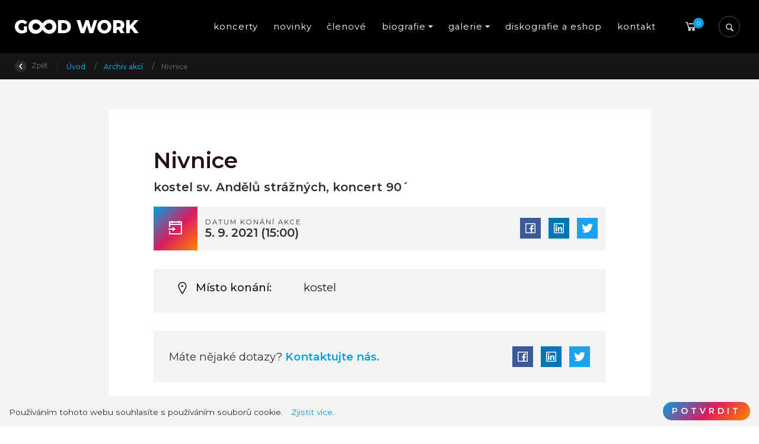

--- FILE ---
content_type: text/html; charset=utf-8
request_url: https://www.goodwork.cz/cs/akce/2021-08-nivnice
body_size: 63762
content:



<!DOCTYPE html>

<html lang="cs">
<head>
    <meta charset="utf-8">
    <!-- non responsive web -->
    

    <!-- responsive web -->
    <meta name="viewport" content="width=device-width, initial-scale=1">


    
    <title>
        Nivnice - Good Work
    </title>

    <link rel="apple-touch-icon" sizes="180x180" href="/Themes/Default/Images/favicon/apple-touch-icon.png">
    <link rel="icon" type="image/png" sizes="32x32" href="/Themes/Default/Images/favicon/favicon-32x32.png">
    <link rel="icon" type="image/png" sizes="16x16" href="/Themes/Default/Images/favicon/favicon-16x16.png">
    <link rel="manifest" href="/Themes/Default/Images/favicon/site.webmanifest">
    <link rel="mask-icon" href="/Themes/Default/Images/favicon/safari-pinned-tab.svg" color="#5bbad5">
    <link rel="shortcut icon" href="/Themes/Default/Images/favicon/favicon.ico">
    <meta name="msapplication-TileColor" content="#da532c">
    <meta name="msapplication-config" content="/Themes/Default/Images/favicon/browserconfig.xml">
    <meta name="theme-color" content="#ffffff">

        <meta name="robots" content="index,follow" />

    
    <link href="https://fonts.googleapis.com/css?family=Montserrat:400,500,600&amp;subset=latin-ext" rel="stylesheet">

    
    <style>
        @font-face {
            font-family: 'subsetFont';
            src: url([data-uri]) format('woff2');
            font-weight: normal;
            font-style: normal;
        }
    </style>

    <link href="/assets/styles/min/eshop.css?v=5250695689600897646" rel="stylesheet"></link>
    
    
    <style>
        #map {
            height: 100%;
        }
    </style>



    
    
    

        <meta property="og:title" content="Nivnice" />
    <meta property="og:image" content="https://www.goodwork.cz/Themes/Default/Images/logos/og-image.png" />
    <meta property="og:type" content="article" />
    <meta property="og:url" content="https://www.goodwork.cz/cs/akce/2021-08-nivnice" />

            <meta property="og:description" content="kostel sv. Andělů str&#225;žn&#253;ch, koncert 90&#180;" />
        <meta property="og:image:width" content="1440" />



            
                <!-- Google Tag Manager -->
                <script>
            (function (w, d, s, l, i) {
                w[l] = w[l] || []; w[l].push({
                    'gtm.start':
                        new Date().getTime(), event: 'gtm.js'
                }); var f = d.getElementsByTagName(s)[0],
                    j = d.createElement(s), dl = l != 'dataLayer' ? '&l=' + l : ''; j.async = true; j.src =
                        'https://www.googletagmanager.com/gtm.js?id=' + i + dl; f.parentNode.insertBefore(j, f);
            })(window, document, 'script', 'dataLayer', 'GTM-MDS95BQ');
                </script>
                <!-- End Google Tag Manager -->
            
        
            <!-- Facebook Pixel Code -->
            <script>
                !function (f, b, e, v, n, t, s) {
                    if (f.fbq) return; n = f.fbq = function () {
                        n.callMethod ?
                            n.callMethod.apply(n, arguments) : n.queue.push(arguments)
                    };
                    if (!f._fbq) f._fbq = n; n.push = n; n.loaded = !0; n.version = '2.0';
                    n.queue = []; t = b.createElement(e); t.async = !0;
                    t.src = v; s = b.getElementsByTagName(e)[0];
                    s.parentNode.insertBefore(t, s)
                }(window, document, 'script',
                    'https://connect.facebook.net/en_US/fbevents.js');
                fbq('init', '800507560421273');
                fbq('track', 'PageView');
            </script>
            <noscript>
                <img height="1" width="1" style="display:none"
                     src="https://www.facebook.com/tr?id=800507560421273&ev=PageView&noscript=1" />
            </noscript>
            <!-- End Facebook Pixel Code -->
            <script data-ad-client="ca-pub-6205199430948516" async src="https://pagead2.googlesyndication.com/pagead/js/adsbygoogle.js"></script>
        
    <!-- HTML5 shim and Respond.js IE8 support of HTML5 elements and media queries -->
    <!--[if lt IE 9]>
      <meta http-equiv="X-UA-Compatible" content="IE=edge">
      <script src="/Modules/Common/Scripts/html5shiv.js"></script>
      <script src="/Modules/Common/Scripts/respond.min.js"></script>
    <![endif]-->
    <!--[if lt IE 8]>
        <link href="/Themes/Default/Css/iefix.css" rel="stylesheet">
    <![endif]-->
</head>

<body>
        <!-- Google Tag Manager (noscript) -->
        <noscript>
            <iframe src="https://www.googletagmanager.com/ns.html?id=GTM-MDS95BQ" height="0" width="0" style="display:none;visibility:hidden"></iframe>
        </noscript>
        <!-- End Google Tag Manager (noscript) -->

    <header class="js-fixed-header">
        <div class="container">
            <nav class="navbar navbar-expand-lg">
                <a class="navbar-brand mr-auto" href="/">
                    
    

                </a>

                <button class="navbar-toggler collapsed" type="button" data-toggle="collapse" data-target="#navbarMainMenu" aria-controls="navbarMainMenu" aria-expanded="false" aria-label="Toggle navigation">
                    <span class="navbar-toggler-icon"></span>
                </button>

                <div class="collapse navbar-collapse " id="navbarMainMenu">
                    <div class="navbar-collapse-inner">
                        <button class="navbar-toggler navbar-toggler--inner collapsed" type="button" data-toggle="collapse" data-target="#navbarMainMenu" aria-controls="navbarMainMenu" aria-expanded="false" aria-label="Toggle navigation">
                            <span class="navbar-toggler-icon"></span>
                        </button>
                        
<ul class="navbar-nav justify-content-between">
        <li class="nav-item   active   ">
                <a class="nav-link" href="/cs/zazij-nas-nazivo" >koncerty</a>

        </li>
        <li class="nav-item  ">
                <a class="nav-link" href="/cs/novinky" >novinky</a>

        </li>
        <li class="nav-item  ">
                <a class="nav-link" href="/cs/clenove/seznam" >členov&#233;</a>

        </li>
        <li class="nav-item    dropdown  ">
                <a class="nav-link   dropdown-toggle  " href="#"   id="dropdownId-5" role="button" data-toggle="dropdown" aria-haspopup="true" aria-expanded="false"  >biografie</a>

                <div class="dropdown-menu animated fadeIn" aria-labelledby="dropdownId-5">
                                <a class="dropdown-item" href="/cs/tohle-jsme-my" >o n&#225;s</a>
                                <a class="dropdown-item" href="/cs/adopce-na-dalku" >adopce</a>
                                <a class="dropdown-item" href="/cs/domecek-pohor" >domeček pohoř</a>
                </div>
        </li>
        <li class="nav-item    dropdown  ">
                <a class="nav-link   dropdown-toggle  " href="#"   id="dropdownId-6" role="button" data-toggle="dropdown" aria-haspopup="true" aria-expanded="false"  >galerie</a>

                <div class="dropdown-menu animated fadeIn" aria-labelledby="dropdownId-6">
                                <a class="dropdown-item" href="/cs/videogalerie" >videoklipy</a>
                                <a class="dropdown-item" href="/cs/fotogalerie" >fotogalerie</a>
                </div>
        </li>
        <li class="nav-item  ">
                <a class="nav-link" href="/cs/alba" >diskografie a eshop</a>

        </li>
        <li class="nav-item  ">
                <a class="nav-link" href="/cs/kontakt" >kontakt</a>

        </li>
</ul>

                    </div>
                </div>
                <div class="header-basket-wrapper" id="js-dropdown-basket">
                    


<div class="dropdown dropdown--open-on-hover dropdown-disabled" id="js-full-basket">
    <a href="/cs/Basket" class="btn dropdown-toggle btn-basket" type="button" id="eshop-dropdown" data-hover="dropdown" aria-expanded="false">
        <div class="btn-basket__icon">
            <svg class="icon" xmlns="http://www.w3.org/2000/svg" x="0px" y="0px"
                 width="30" height="30"
                 viewBox="0 0 32 32"><g id="surface1"><path style=" " d="M 5 7 C 4.449219 7 4 7.449219 4 8 C 4 8.550781 4.449219 9 5 9 L 7.21875 9 L 9.84375 19.5 C 10.066406 20.390625 10.863281 21 11.78125 21 L 23.25 21 C 24.152344 21 24.917969 20.402344 25.15625 19.53125 L 27.75 10 L 11 10 L 11.5 12 L 25.15625 12 L 23.25 19 L 11.78125 19 L 9.15625 8.5 C 8.933594 7.609375 8.136719 7 7.21875 7 Z M 22 21 C 20.355469 21 19 22.355469 19 24 C 19 25.644531 20.355469 27 22 27 C 23.644531 27 25 25.644531 25 24 C 25 22.355469 23.644531 21 22 21 Z M 13 21 C 11.355469 21 10 22.355469 10 24 C 10 25.644531 11.355469 27 13 27 C 14.644531 27 16 25.644531 16 24 C 16 22.355469 14.644531 21 13 21 Z M 13 23 C 13.5625 23 14 23.4375 14 24 C 14 24.5625 13.5625 25 13 25 C 12.4375 25 12 24.5625 12 24 C 12 23.4375 12.4375 23 13 23 Z M 22 23 C 22.5625 23 23 23.4375 23 24 C 23 24.5625 22.5625 25 22 25 C 21.4375 25 21 24.5625 21 24 C 21 23.4375 21.4375 23 22 23 Z "></path></g></svg>
            <div class="items-count">
                0
            </div>
        </div>
    </a>
    <div class="dropdown-menu dropdown-menu--align-right dropdown-basket hidden-xs animated fadeIn" role="menu" aria-labelledby="eshop-dropdown">
        <div class="dropdown-basket__body">
        </div>

        <div class="dropdown-basket__footer">
            <a href="/cs/Basket" class="btn btn-primary btn-sm">Přejít k objednávce</a>
        </div>
    </div>
</div>

                </div>

                <div class="navbar-expand-lg search-collapsible js-search-wrapper">
    <button class="navbar-toggler collapsed btn js-mobile-search-button" type="button" data-toggle="collapse" data-target="#navbarToggleSearch" aria-controls="navbarToggleExternalContent" aria-expanded="false" aria-label="Toggle navigation">
        <svg class="icon" xmlns="http://www.w3.org/2000/svg" x="0px" y="0px"
             width="20" height="20"
             viewBox="0 0 50 50"><g id="surface1"><path style=" " d="M 21 3 C 11.601563 3 4 10.601563 4 20 C 4 29.398438 11.601563 37 21 37 C 24.355469 37 27.460938 36.015625 30.09375 34.34375 L 42.375 46.625 L 46.625 42.375 L 34.5 30.28125 C 36.679688 27.421875 38 23.878906 38 20 C 38 10.601563 30.398438 3 21 3 Z M 21 7 C 28.199219 7 34 12.800781 34 20 C 34 27.199219 28.199219 33 21 33 C 13.800781 33 8 27.199219 8 20 C 8 12.800781 13.800781 7 21 7 Z "></path></g></svg>
    </button>

    <div class="collapse navbar-collapse js-search-collapse" id="navbarToggleSearch" style="transition-duration: 0s;">
        <div class="search-wrapper ">
            <div class="search">
<form action="/cs/Search" method="get">                    <input type="text" class="search-field js-header-search-box" name="q" id="js-header-eshop-search-box" placeholder="Zadejte hledaný výraz" aria-label="Zadejte hledaný výraz" aria-describedby="">
                    <button class="btn btn-search-delete js-main-search-cancel">
                        <svg xmlns="http://www.w3.org/2000/svg" x="0px" y="0px"
                             width="16" height="16"
                             viewBox="0 0 16 16"
                             style=" fill:#000000;"><g id="surface1"><path style=" " d="M 2.75 2.042969 L 2.042969 2.75 L 2.398438 3.101563 L 7.292969 8 L 2.042969 13.25 L 2.75 13.957031 L 8 8.707031 L 12.894531 13.605469 L 13.25 13.957031 L 13.957031 13.25 L 13.605469 12.894531 L 8.707031 8 L 13.957031 2.75 L 13.25 2.042969 L 8 7.292969 L 3.101563 2.398438 Z "></path></g></svg>
                    </button>
                    <button class="btn btn-mini search-button js-main-search-button" type="submit" id="main-search" title="Hledat">
                        <div class="search-button__inner">
                            <svg class="icon" xmlns="http://www.w3.org/2000/svg" x="0px" y="0px"
                                 width="20" height="20"
                                 viewBox="0 0 50 50"><g id="surface1"><path style=" " d="M 21 3 C 11.601563 3 4 10.601563 4 20 C 4 29.398438 11.601563 37 21 37 C 24.355469 37 27.460938 36.015625 30.09375 34.34375 L 42.375 46.625 L 46.625 42.375 L 34.5 30.28125 C 36.679688 27.421875 38 23.878906 38 20 C 38 10.601563 30.398438 3 21 3 Z M 21 7 C 28.199219 7 34 12.800781 34 20 C 34 27.199219 28.199219 33 21 33 C 13.800781 33 8 27.199219 8 20 C 8 12.800781 13.800781 7 21 7 Z "></path></g></svg>
                            <span class="search-button-title">
                                Hledat
                            </span>
                        </div>    
                    </button>
</form>            </div>
        </div>
    </div>
</div>

            </nav>
        </div>
    </header>

    <div class="js-content">
        












<section class="section section-breadcrumb">
    <div class="container">
        <div class="row">
            <div class="col">
                <div class="rcrumbs breadcrumb" id="breadcrumbs">
                    <ul>
                        <li class="link-back">
                            <a href="#" onclick="return BrowserBack();">
                                <div class="circle-back">
                                    <!-- Back icon by Icons8 -->
                                    <svg xmlns="http://www.w3.org/2000/svg" xmlns:xlink="http://www.w3.org/1999/xlink" version="1.0" x="0px" y="0px" viewBox="0 0 26 26" class="icon icons8-Back" width="10" height="10">
                                        <g ><path style=" " d="M 10.59375 13 L 19.179688 4.234375 C 19.5625 3.84375 19.558594 3.21875 19.171875 2.828125 L 17.636719 1.292969 C 17.242188 0.902344 16.609375 0.902344 16.21875 1.296875 L 5.292969 12.292969 C 5.097656 12.488281 5 12.742188 5 13 C 5 13.257813 5.097656 13.511719 5.292969 13.707031 L 16.21875 24.703125 C 16.609375 25.097656 17.242188 25.097656 17.636719 24.707031 L 19.171875 23.171875 C 19.558594 22.78125 19.5625 22.15625 19.179688 21.765625 Z "></path></g>
                                    </svg>
                                </div>
                                Zpět
                            </a>
                        </li>
                            <li>
                                    <a href="/">
                                        &#218;vod
                                    </a>
                                
                                    <span class="divider">/</span>
                            </li>
                            <li>
                                    <a href="/cs/archiv-koncertu">
                                        Archiv akc&#237;
                                    </a>
                                
                                    <span class="divider">/</span>
                            </li>
                            <li class="class">
Nivnice                                
                            </li>
                    </ul>
                </div>
            </div>
        </div>
    </div>
</section>


<section class="section-padding section-bg-light subpage-typography">
    <div class="container">
        <div class="row justify-content-md-center">
            <div class="col-xxl-8 col-xl-9 col-lg-10 col-md-12">
                <div class="article-inner">
                    <div class="subpage-tags">



                    </div>
                    <h1>
                        Nivnice
                    </h1>

                    <div class="under-h1">
                        kostel sv. Andělů str&#225;žn&#253;ch, koncert 90&#180;
                    </div>

                    <div class="event-date">
                        <div class="date-icon">
                            <svg class="icon" xmlns="http://www.w3.org/2000/svg" x="0px" y="0px"
                                 width="32" height="32"
                                 viewBox="0 0 32 32"><g><path style=" " d="M 9 4 L 9 5 L 5 5 L 5 15 L 7 15 L 7 11 L 25 11 L 25 25 L 7 25 L 7 21 L 5 21 L 5 27 L 27 27 L 27 5 L 23 5 L 23 4 L 21 4 L 21 5 L 11 5 L 11 4 Z M 7 7 L 9 7 L 9 8 L 11 8 L 11 7 L 21 7 L 21 8 L 23 8 L 23 7 L 25 7 L 25 9 L 7 9 Z M 11 14 L 11 17 L 4 17 L 4 19 L 11 19 L 11 22 L 16 18 Z "></path></g></svg>
                        </div>
                        <div class="date-body">
                            <div class="capital-txt">Datum konání akce</div>
                            <div class="date-txt">
                                        <span class="date">5. 9. 2021</span>
        <span class="time">(15:00)</span>

                            </div>
                        </div>
                        <div class="date-social">
                            <span class="social-buttons">
    <a href="#" data-toggle="tooltip" data-placement="top" title="Sdílet na facebooku" class="fb share facebook trigger-tooltip"></a>
    <a href="#" data-toggle="tooltip" data-placement="top" title="Sdílet na LinkedIn" class="share linkedin trigger-tooltip"></a>
    <a href="#" data-toggle="tooltip" data-placement="top" title="Sdílet na twitteru" class="twit share twitter trigger-tooltip"></a>
</span>

                        </div>
                    </div>


                    

                    


                        <div class="article-info">
                            <table class="article-info-table">
                                    <tr>
                                        <td class="td-icon">
                                            <svg class="icon" xmlns="http://www.w3.org/2000/svg" x="0px" y="0px"
                                                 width="25" height="25"
                                                 viewBox="0 0 32 32"><g><path style=" " d="M 16 3 C 11.042969 3 7 7.042969 7 12 C 7 13.40625 7.570313 15.019531 8.34375 16.78125 C 9.117188 18.542969 10.113281 20.414063 11.125 22.15625 C 13.148438 25.644531 15.1875 28.5625 15.1875 28.5625 L 16 29.75 L 16.8125 28.5625 C 16.8125 28.5625 18.851563 25.644531 20.875 22.15625 C 21.886719 20.414063 22.882813 18.542969 23.65625 16.78125 C 24.429688 15.019531 25 13.40625 25 12 C 25 7.042969 20.957031 3 16 3 Z M 16 5 C 19.878906 5 23 8.121094 23 12 C 23 12.800781 22.570313 14.316406 21.84375 15.96875 C 21.117188 17.621094 20.113281 19.453125 19.125 21.15625 C 17.554688 23.867188 16.578125 25.300781 16 26.15625 C 15.421875 25.300781 14.445313 23.867188 12.875 21.15625 C 11.886719 19.453125 10.882813 17.621094 10.15625 15.96875 C 9.429688 14.316406 9 12.800781 9 12 C 9 8.121094 12.121094 5 16 5 Z M 16 10 C 14.894531 10 14 10.894531 14 12 C 14 13.105469 14.894531 14 16 14 C 17.105469 14 18 13.105469 18 12 C 18 10.894531 17.105469 10 16 10 Z "></path></g></svg>
                                        </td>
                                        <th>Místo konání:</th>
                                        <td>
                                                 kostel
                                        </td>
                                    </tr>
                                




                            </table>
                        </div>













                    <div class="end-of-article">
    <span class="any-question">
        Máte nějaké dotazy?<strong><a href="#" data-toggle="modal" data-target="#js-contact-us-popup"> Kontaktujte&nbsp;nás.</a></strong>
    </span>
    <span class="social-buttons">
    <a href="#" data-toggle="tooltip" data-placement="top" title="Sdílet na facebooku" class="fb share facebook trigger-tooltip"></a>
    <a href="#" data-toggle="tooltip" data-placement="top" title="Sdílet na LinkedIn" class="share linkedin trigger-tooltip"></a>
    <a href="#" data-toggle="tooltip" data-placement="top" title="Sdílet na twitteru" class="twit share twitter trigger-tooltip"></a>
</span>

</div>

                </div>
               
            </div>
        </div>
    </div>
</section>






        




<footer class="footer-wrapper">
    <div class="menu-row">
        <div class="container">
            <div class="row">
                <div class="col-12">
                    <ul class="footer-menu">
                        
    <li   class="active"    >
                <a class="a-invert" href="/cs/nadchazejici-koncerty">koncerty</a>

    </li>
    <li >
                <a class="a-invert" href="/cs/novinky">novinky</a>

    </li>
    <li >
                <a class="a-invert" href="/cs/clenove/seznam" >členov&#233;</a>

    </li>
    <li >
                <a class="a-invert" href="/cs/tohle-jsme-my">biografie</a>

    </li>
    <li >
                <a class="a-invert" href="/cs/fotogalerie">galerie</a>

    </li>
    <li >
                <a class="a-invert" href="/cs/alba">diskografie a eshop</a>

    </li>
    <li >
                <a class="a-invert" href="/cs/kontakt">kontakt</a>

    </li>

<li>
    <a class="a-invert" href="/sitemap.xml">Mapa stránek</a>
</li>

                    </ul>
                </div>
            </div>
        </div>
    </div>
    <div class="contact-row">
        <div class="container">
            <div class="row align-items-center">
                <div class="col-12 col-xl-4">
                    <div class="contact-row__title">
                        Buď s námi v kontaku
                    </div>
                </div>
                <div class="col-12 col-xl-4">
                    <div class="contact-row__social">
                        <div class="social-and-play social-and-play--footer">
                            


    <a href="https://www.instagram.com/goodwork_official/
" target='_blank' rel='noopener' class="social-link trigger-tooltip" data-toggle="tooltip" data-placement="top" title="Instagram">
        <svg class="icon" xmlns="http://www.w3.org/2000/svg" x="0px" y="0px" x="0px" y="0px"
             width="50" height="50"
             viewBox="0 0 50 50"><path d="M 16 3 C 8.83 3 3 8.83 3 16 L 3 34 C 3 41.17 8.83 47 16 47 L 34 47 C 41.17 47 47 41.17 47 34 L 47 16 C 47 8.83 41.17 3 34 3 L 16 3 z M 37 11 C 38.1 11 39 11.9 39 13 C 39 14.1 38.1 15 37 15 C 35.9 15 35 14.1 35 13 C 35 11.9 35.9 11 37 11 z M 25 14 C 31.07 14 36 18.93 36 25 C 36 31.07 31.07 36 25 36 C 18.93 36 14 31.07 14 25 C 14 18.93 18.93 14 25 14 z M 25 16 C 20.04 16 16 20.04 16 25 C 16 29.96 20.04 34 25 34 C 29.96 34 34 29.96 34 25 C 34 20.04 29.96 16 25 16 z"></path></svg>
    </a>

    <a href="https://www.facebook.com/goodworkcz/
" target='_blank' rel='noopener' class="social-link trigger-tooltip" data-toggle="tooltip" data-placement="top" title="Facebook">
        <svg class="icon" vg xmlns="http://www.w3.org/2000/svg" x="0px" y="0px" x="0px" y="0px"
             width="50" height="50"
             viewBox="0 0 50 50"><path d="M32,11h5c0.552,0,1-0.448,1-1V3.263c0-0.524-0.403-0.96-0.925-0.997C35.484,2.153,32.376,2,30.141,2C24,2,20,5.68,20,12.368 V19h-7c-0.552,0-1,0.448-1,1v7c0,0.552,0.448,1,1,1h7v19c0,0.552,0.448,1,1,1h7c0.552,0,1-0.448,1-1V28h7.222 c0.51,0,0.938-0.383,0.994-0.89l0.778-7C38.06,19.518,37.596,19,37,19h-8v-5C29,12.343,30.343,11,32,11z"></path></svg>
    </a>

    <a href="https://www.youtube.com/user/paprskycz
" target='_blank' rel='noopener' class="social-link trigger-tooltip" data-toggle="tooltip" data-placement="top" title="Youtube">
        <svg class="icon" xmlns="http://www.w3.org/2000/svg" x="0px" y="0px" x="0px" y="0px"
             width="50" height="50"
             viewBox="0 0 50 50"><g id="surface1"><path style=" fill-rule:evenodd;" d="M 13 5 L 16 14 L 16 20 L 18 20 L 18 14 L 21 5 L 19 5 L 17 11 L 15 5 Z M 24 9 C 22.933594 9 22.410156 9.167969 21.757813 9.703125 C 21.132813 10.230469 20.960938 10.636719 21 12 L 21 17 C 21 17.996094 21.164063 18.652344 21.765625 19.234375 C 22.390625 19.816406 22.980469 20 24 20 C 25.066406 20 25.648438 19.816406 26.25 19.234375 C 26.875 18.675781 27 17.996094 27 17 L 27 12 C 27 11.117188 26.84375 10.28125 26.238281 9.722656 C 25.613281 9.148438 24.96875 9 24 9 Z M 29 9 L 29 18 C 29 18.972656 29.980469 20 31 20 C 32.019531 20 32.558594 19.488281 33 19 L 33 20 L 35 20 L 35 9 L 33 9 L 33 17 C 32.988281 17.683594 32.183594 18 32 18 C 31.792969 18 31 17.957031 31 17 L 31 9 Z M 24 11 C 24.300781 11 25 10.996094 25 12 L 25 17 C 25 17.96875 24.324219 18 24 18 C 23.699219 18 23 17.988281 23 17 L 23 12 C 23 11.183594 23.433594 11 24 11 Z M 10 22 C 6.40625 22 4 24.382813 4 28 L 4 37.5 C 4 41.117188 6.40625 44 10 44 L 40 44 C 43.59375 44 46 41.617188 46 38 L 46 28 C 46 24.382813 43.59375 22 40 22 Z M 12 26 L 18 26 L 18 28 L 16 28 L 16 40 L 14 40 L 14 28 L 12 28 Z M 26 26 L 28 26 L 28 30 C 28.230469 29.640625 28.574219 29.355469 28.902344 29.195313 C 29.222656 29.03125 29.546875 28.9375 29.875 28.9375 C 30.523438 28.9375 31.03125 29.171875 31.378906 29.609375 C 31.726563 30.050781 32 30.636719 32 31.5 L 32 37.5 C 32 38.242188 31.75 38.703125 31.421875 39.097656 C 31.101563 39.492188 30.621094 39.992188 30 40 C 28.949219 40.011719 28.386719 39.449219 28 39 L 28 40 L 26 40 Z M 18 29 L 20 29 L 20 37 C 20 37.230469 20.269531 38.007813 21 38 C 21.8125 37.992188 21.820313 37.234375 22 37 L 22 29 L 24 29 L 24 40 L 22 40 L 22 39 C 21.628906 39.4375 21.4375 39.574219 21.019531 39.78125 C 20.605469 40.015625 20.183594 40 19.792969 40 C 19.308594 40 18.757813 39.5625 18.5 39.234375 C 18.269531 38.933594 18 38.625 18 38 Z M 36.199219 29 C 37.148438 29 37.816406 29.203125 38.320313 29.734375 C 38.835938 30.265625 39 30.886719 39 31.886719 L 39 35 L 35 35 L 35 36.546875 C 35 37.105469 35.074219 37.460938 35.21875 37.671875 C 35.355469 37.902344 35.632813 38.003906 36 38 C 36.40625 37.996094 36.664063 37.914063 36.800781 37.730469 C 36.941406 37.566406 37 37.101563 37 36.5 L 37 36 L 39 36 L 39 36.59375 C 39 37.683594 38.914063 38.496094 38.375 39.027344 C 37.867188 39.585938 37.074219 39.84375 36.035156 39.84375 C 35.085938 39.84375 34.34375 39.5625 33.8125 38.984375 C 33.28125 38.40625 33.003906 37.613281 33.003906 36.59375 L 33.003906 31.886719 C 33.003906 30.980469 33.320313 30.308594 33.902344 29.710938 C 34.371094 29.230469 35.25 29 36.199219 29 Z M 29 30.5 C 28.449219 30.5 28.007813 30.996094 28 31.5 L 28 37.5 C 28.007813 37.789063 28.449219 38 29 38 C 29.550781 38 30 37.574219 30 37.023438 L 30 32 C 30 31 29.550781 30.5 29 30.5 Z M 36 31 C 35.449219 31 35.007813 31.464844 35 32 L 35 33 L 37 33 L 37 32 C 37 31.386719 36.550781 31 36 31 Z "></path></g></svg>
    </a>

                        </div>
                    </div>
                </div>
                <div class="col-12 col-xl-4">
                    <div class="contact-row__contact">
                        <a href="mailto:info@goodwork.cz
" class="contact-link">
                            info@goodwork.cz

                        </a>
                        <a href="tel:+420 604 371 101
" class="contact-link">
                            +420 604 371 101

                        </a>
                    </div>
                </div>
            </div>
        </div>
    </div>
    <div class="copyright-row">
        <div class="container">
            <div class="row align-items-center">
                <div class="col-12 col-lg-4">
                    <span class="copyright oficial">© 2026 Oficiální stránky Good Work</span>
                </div>
                <div class="col-12 col-lg-4">
                    <div class="footer-logo">
                        <img class="lazy-loading-img" data-src="/Themes/Default/Images/logos/logo-on-dark-bg-horizontal.svg" />
                    </div>
                </div>
                <div class="col-12 col-lg-4 text-lg-right">
                    <a href="/admin" class="copyright dmpcms">Přihlásit se</a>
                    <a href="https://www.dmpublishing.cz/" class="copyright dmpcms">©dmpCMS</a>
                </div>
            </div>
        </div>

    </div>
</footer>

        

<div class="cookie-consent-wrapper">
    <div class="row align-items-center">
        <div class="col">
            <div class="cookie-txt">
                Používáním tohoto webu souhlasíte s používáním souborů cookie.
                <a class="cookie-link" href="/cs/zasady-pouzivani-cookies">Zjistit více</a>.
            </div>
        </div>
        <div class="col-auto">
            <button type="button" class="btn btn-cookie btn-primary">Potvrdit</button>
        </div>
    </div>
</div>

        

<div id="js-modal-admin-error" class="modal" tabindex="-1" role="dialog" aria-hidden="true">
    <div class="modal-dialog">
        <div class="modal-content">
            <div class="modal-header">
                <button type="button" class="close" data-dismiss="modal" aria-hidden="true">×</button>
                <h3>Jejda, něco se pokazilo 🙁</h3>
            </div>
            <div class="modal-body">
                <div class="row">
                    <div class="col-md-3">
                        <svg xmlns="http://www.w3.org/2000/svg" xmlns:xlink="http://www.w3.org/1999/xlink" version="1.1" viewBox="0 0 224 224" width="120px" height="120px"><g fill="none" fill-rule="nonzero" stroke="none" stroke-width="1" stroke-linecap="butt" stroke-linejoin="miter" stroke-miterlimit="10" stroke-dasharray="" stroke-dashoffset="0" font-family="none" font-weight="none" font-size="none" text-anchor="none" style="mix-blend-mode: normal"><path d="M0,224v-224h224v224z" fill="none" /><g id="&#xD0;&#xA1;&#xD0;&#xBB;&#xD0;&#xBE;&#xD0;&#xB9;_1"><g><g><g><g fill="#ffffff"><g><g><path d="M48.65,177.45h126.525c9.8,0 15.925,-10.675 10.85,-19.075l-63.175,-105.525c-4.9,-8.225 -16.8,-8.225 -21.7,0l-63.35,105.35c-4.9,8.4 1.05,19.25 10.85,19.25z" /></g></g></g><g fill="#eda12f"><g><g><path d="M175.35,182.7h-126.7c-6.475,0 -12.425,-3.325 -15.575,-9.1c-3.15,-5.6 -3.15,-12.425 0.175,-18.025l63.35,-105.525c3.325,-5.425 8.925,-8.75 15.4,-8.75c6.475,0 12.075,3.325 15.4,8.75l63.175,105.525c3.325,5.6 3.5,12.425 0.175,18.025c-3.15,5.6 -8.925,9.1 -15.4,9.1zM112,51.8c-2.625,0 -4.9,1.225 -6.3,3.675l-63.35,105.525c-1.4,2.275 -1.4,5.075 -0.175,7.525c1.225,2.45 3.675,3.675 6.475,3.675h126.525c2.625,0 5.075,-1.4 6.475,-3.675c1.4,-2.275 1.225,-5.075 -0.175,-7.525l-63.175,-105.525c-1.4,-2.275 -3.675,-3.675 -6.3,-3.675z" /></g></g></g><g fill="#eda12f"><g><g><g><g><path d="M106.75,128.275c0,2.975 2.275,5.25 5.25,5.25v0c2.975,0 5.25,-2.275 5.25,-5.25v-36.75c0,-2.975 -2.275,-5.25 -5.25,-5.25v0c-2.975,0 -5.25,2.275 -5.25,5.25" /></g></g></g><g><g><g><circle cx="64" cy="83.5" transform="scale(1.75,1.75)" r="3" /></g></g></g></g></g></g></g></g></g></g></svg>
                    </div>
                    <div class="col-md-9">
                        <p>
                            Bohužel se vyskytla neočekávaná chyba. Veškeré informace pro její vyřešení máme k dispozici a usilovně pracujeme na jejím vyřešení.
                        </p>
                        <p>
                            Mezitím zkuste stránku <a href="javascript:window.location.href=window.location.href">načíst znovu</a>, nebo <a href="/admin">pokračujte na hlavní stránku</a>.
                        </p>
                        <p>
                            Pokud problém přetrvává, kontaktujte prosím naši <a href="mailto:info@dmpublishing.cz?subject=Chyba na url https://www.goodwork.cz/cs/akce/2021-08-nivnice&body=Zde prosím popište nastalý problém. Děkujeme." target="_blank">technickou podporu</a>.
                        </p>
                    </div>
                </div>
            </div>
            <div class="modal-footer">
                <button class="btn btn-primary" data-dismiss="modal" aria-hidden="true">Zavřít</button>
            </div>
        </div>
    </div>
</div>



    </div>



    
    <div class="modal fade login-register-modal" tabindex="-1" role="dialog" aria-labelledby="" aria-hidden="true">
        <div class="modal-dialog modal-lg">
            <div class="modal-content">
                <button type="button" class="close" data-dismiss="modal" aria-label="Close">
                    <span aria-hidden="true">&times;</span>
                </button>
                <div class="modal-body">
                    <div class="row">
                        <div class="col-12 col-md-6">
                            <div class="login-side">
                                <h3 class="mt-0">Přihlašte se</h3>
                                

<form action="/cs/Users/LogIn" class="contact-form" data-ajax="true" data-ajax-method="Post" data-ajax-mode="replace" data-ajax-success="onLogin" data-ajax-update="#form-login" id="form-login" method="post"><input name="__RequestVerificationToken" type="hidden" value="pxVO9R8ry-PWUeMoyDyFSRMbMzXyQQHln6Gb2xYhMotOkVm984Rt_zw54r_EOFpnAm4ZqzCa3g0DP7VoVi3BociGeH81" /><input id="ReturnUrl" name="ReturnUrl" type="hidden" value="" />    <div class="login-body mb-3">
        <div class="form-group with-label">
            <label class="control-label" for="Login">V&#225;š e-mail</label>
            <input class="form-control" data-val="true" data-val-localizedrequired="Pole Uživatelské jméno / email je povinné." id="Login" name="Login" type="text" value="" />
            <span class="field-validation-valid" data-valmsg-for="Login" data-valmsg-replace="true"></span>
        </div>

        <div class="form-group with-label">
            <label class="control-label" for="Password">Heslo</label>
            <div class="form-control-wrapper">
                <input class="form-control" data-val="true" data-val-localizedrequired="Pole Heslo je povinné." id="Password" name="Password" type="password" />
                <span class="field-validation-valid" data-valmsg-for="Password" data-valmsg-replace="true"></span>
            </div>
        </div>
        
    </div>
    <button type="submit" class="btn btn-primary mr-2 js-disable-onsubmit">Přihlásit se</button>
    <a class="btn btn-link" href="/cs/Users/RequestPasswordReset">Zapomněli jste své heslo?</a>
    <div class="clear"></div>
</form>

                            </div>
                        </div>
                        <div class="col-12 col-md-6">
                            <div class="register-side">
                                <h3 class="mt-0">Registrujte se</h3>
                                <div class="login-body">
                                    <div class="mb-2">Výhody registrace</div>
                                    <ul class="positive-ul">
                                        <li>
                                            historie a správa vašeho profilu
                                        </li>
                                        <li>
                                            přehled o aktuálním stavu objednávky
                                        </li>
                                        <li>
                                            urychlení objednávacího procesu
                                        </li>
                                    </ul>
                                </div>
                                <a href="/cs/Customer/Register" class="btn btn-secondary pull-left" role="button" aria-pressed="true">
                                    Registrovat
                                </a>
                            </div>
                        </div>
                    </div>
                </div>
            </div>
        </div>
    </div>


    <script src="/Themes/Default/Scripts/Bundles/js?v=zH53kO5tTRPOEnneDLsw1Zi_1hxTzSJL9ExEG_2Y9B41"></script>

    <script src="/Themes/Default/Scripts/Bundles/eshop?v=pX9LfHsmd-TnzP3G7cK9XtFoJrCx0Z6rvqx5-rYypCg1"></script>

    


<script>
    var Urls = {};
    Urls.AddItemToBasket = '/cs/Basket/AddItem';
    Urls.RemoveItemFromBasket = '/cs/Basket/DeleteItem';
    Urls.Basket = '/cs/Basket/GetBasket';
    Urls.AutoComplete = '/cs/Search/Autocomplete';

    // Text shown after add to basket click.
    var AddedToBasketText = '<svg xmlns="http://www.w3.org/2000/svg" xmlns:xlink="http://www.w3.org/1999/xlink" version="1.0" x="0px" y="0px" viewBox="0 0 32 32" class="icon icons8-Checkmark" width="26" height="26" >    <path style="text-indent:0;text-align:start;line-height:normal;text-transform:none;block-progression:tb;-inkscape-font-specification:Bitstream Vera Sans" d="M 28.28125 6.28125 L 11 23.5625 L 3.71875 16.28125 L 2.28125 17.71875 L 10.28125 25.71875 L 11 26.40625 L 11.71875 25.71875 L 29.71875 7.71875 L 28.28125 6.28125 z" overflow="visible" font-family="Bitstream Vera Sans"></path></svg>';
    var Settings = {};
    Settings.IsProductionInstance = true;
</script>


    
    
    <script>
        var autocompleteUrl = '/cs/Fulltext';
    </script>

    
    <script src="https://maps.googleapis.com/maps/api/js?key=AIzaSyCCNf-LoX3ZGx2KuNzrJou8QIrEgrDXNr8&libraries=places&region=cs&language=cs-CZ"></script>
    <script>

        $(function () {
            $('.field-validation-error').addClass('hidden');
            $('#recomend-form').validate(function () {
                //console.log('dta');
            });

        });

    </script>






    



<div class="css-preloader above-content js-css-preloader">
    <div class="la-ball-pulse">
        <div></div>
        <div></div>
        <div></div>
    </div>
</div>



<div class="modal fade" id="js-contact-us-popup">
    <div class="modal-dialog">
        <div class="modal-content">
            <div class="modal-header">
                <button type="button" class="close" data-dismiss="modal" aria-label="Close"><span aria-hidden="true">&times;</span></button>
                <div class="modal-title">Kontaktujte nás</div>
            </div>
            <div class="modal-body">
                


<form action="/cs/ContactUs" class="contact-us js-contact-us-form" data-ajax="true" data-ajax-method="post" data-ajax-success="contactFormSend" id="form1" method="post">    <div class="js-contact-us-hide-after-send">
        <div class="form-group hidden" style="display: none;">
            <label for="ContactEmailConfirm">ContactEmailConfirm</label> * <span class="field-validation-valid" data-valmsg-for="ContactEmailConfirm" data-valmsg-replace="true"></span>
            <input class="form-control" id="ContactEmailConfirm" name="ContactEmailConfirm" type="text" value="" />
        </div>

        <div class="form-group">
            <label for="Name">Vaše jm&#233;no</label> <span class="field-validation-valid" data-valmsg-for="Name" data-valmsg-replace="true"></span>
            <input class="form-control" id="Name" name="Name" type="text" value="" />
        </div>

        <div class="form-group">
            <label for="ContactEmail">V&#225;š email</label> * <span class="field-validation-valid" data-valmsg-for="ContactEmail" data-valmsg-replace="true"></span>
            <input class="form-control" data-val="true" data-val-localizedemailaddress="Toto není platná emailová adresa." data-val-localizedrequired="Pole Váš email je povinné." id="ContactEmail" name="ContactEmail" type="email" value="" />
        </div>

        <div class="form-group">
            <label for="Message">Zpr&#225;va</label> * <span class="field-validation-valid" data-valmsg-for="Message" data-valmsg-replace="true"></span>
            <textarea class="form-control" cols="20" data-val="true" data-val-localizedrequired="Pole Zpráva je povinné." id="Message" name="Message" rows="2">
</textarea>
        </div>

        <input class="contact-us-test" id="Test" name="Test" type="hidden" value="" />
        <div class="form-group mt-4">
            <span class="field-validation-valid" data-valmsg-for="Test" data-valmsg-replace="true"></span>
            <button class="btn btn-primary margin-top js-disable-onsubmit" type="submit" name="send">Odeslat</button>
        </div>
    </div>
    <div class="alert alert-success js-success-message" role="alert" style="display: none;">
        Děkujeme za Váš dotaz.
    </div>
</form>
            </div>
        </div><!-- /.modal-content -->
    </div><!-- /.modal-dialog -->
</div><!-- /.modal -->


<script>
    var font = new FontFaceObserver('Montserrat');

    font.load().then(function () {
        document.documentElement.className += " fonts-loaded";
    });
</script>


    <script>
        (function (i, s, o, g, r, a, m) {
            i['GoogleAnalyticsObject'] = r; i[r] = i[r] || function () {
                (i[r].q = i[r].q || []).push(arguments)
            }, i[r].l = 1 * new Date(); a = s.createElement(o),
                m = s.getElementsByTagName(o)[0]; a.async = 1; a.src = g; m.parentNode.insertBefore(a, m)
        })(window, document, 'script', '//www.google-analytics.com/analytics.js', 'ga');

        ga('create', 'UA-136229134-1', 'auto');
        ga('send', 'pageview');
    </script>

</body>
</html>


--- FILE ---
content_type: text/html; charset=utf-8
request_url: https://www.google.com/recaptcha/api2/aframe
body_size: 138
content:
<!DOCTYPE HTML><html><head><meta http-equiv="content-type" content="text/html; charset=UTF-8"></head><body><script nonce="zovIQOjwJkiyZ6gPblM5zQ">/** Anti-fraud and anti-abuse applications only. See google.com/recaptcha */ try{var clients={'sodar':'https://pagead2.googlesyndication.com/pagead/sodar?'};window.addEventListener("message",function(a){try{if(a.source===window.parent){var b=JSON.parse(a.data);var c=clients[b['id']];if(c){var d=document.createElement('img');d.src=c+b['params']+'&rc='+(localStorage.getItem("rc::a")?sessionStorage.getItem("rc::b"):"");window.document.body.appendChild(d);sessionStorage.setItem("rc::e",parseInt(sessionStorage.getItem("rc::e")||0)+1);localStorage.setItem("rc::h",'1768867825387');}}}catch(b){}});window.parent.postMessage("_grecaptcha_ready", "*");}catch(b){}</script></body></html>

--- FILE ---
content_type: text/css
request_url: https://www.goodwork.cz/assets/styles/min/eshop.css?v=5250695689600897646
body_size: 332150
content:
@charset "UTF-8";.shadow,.date-picker-wrapper,.dropdown-menu,.alert,.autocomplete-suggestions--simple,.sidebar-menu-wrapper,.validation-summary-errors{box-shadow:0 .2rem 1rem rgba(33,17,22,.1)}.shadow-down,.player-bar,.card-with-bg-img:hover,.search-wrapper .search-field:focus,.language-switcher .dropdown-menu{box-shadow:0 10px 15px -11px rgba(0,0,0,.1)}.shadow-header{box-shadow:0 3px 25px 0 rgba(0,0,0,.2)}.transition-all,.play-item__download,.play-item__name,.play-item__icon .icon,.radio-variants-picker .nice-radio,.photogallery-image img,.vertical-product__img,.vertical-product,.horizont-product,.product-title,.block-of-content .block-heading,.social-and-play--footer .social-link,.social-and-play .icon,.badge-multimedia__inner,.owl-nav .owl-prev,.owl-nav .owl-next,.search-wrapper .search-button,.search-wrapper .search-field,.automcomplete-suggestions__body .suggestion-category,.related,.gallery-wrapper .content-image,.nice-radio input[type=radio]~label .radio-image,.nice-radio input[type=radio]~label,.nice-checkbox input[type=checkbox]~label .checkbox-image,.nice-checkbox input[type=checkbox]~label,.form-control,.btn-link .icon,.btn-link,.btn,a{transition:all .3s ease-in-out}.gradient{background:0 0;background:-webkit-gradient(left top,left bottom,color-stop(0%,transparent),color-stop(72%,rgba(0,0,0,.75)));background:linear-gradient(to bottom,transparent 0%,rgba(0,0,0,.75) 72%);filter:progid:DXImageTransform.Microsoft.gradient( startColorstr='#000000', endColorstr='#000000', GradientType=0 )}.gradient-light{background:0 0;background:-webkit-gradient(left top,left bottom,color-stop(0%,transparent),color-stop(86%,rgba(0,0,0,.65)));background:linear-gradient(to bottom,transparent 0%,rgba(0,0,0,.65) 86%);filter:progid:DXImageTransform.Microsoft.gradient( startColorstr='#000000', endColorstr='#000000', GradientType=0 )}.image-render-fix,header .navbar-brand{image-rendering:-moz-crisp-edges;image-rendering:-o-crisp-edges;image-rendering:-webkit-optimize-contrast;image-rendering:crisp-edges;-ms-interpolation-mode:nearest-neighbor}:root{--blue: #007bff;--indigo: #6610f2;--purple: #6f42c1;--pink: #e83e8c;--red: #ff2121;--orange: #fd7e14;--yellow: #ffc107;--green: #3CCA61;--teal: #20c997;--cyan: #17a2b8;--white: #fff;--gray: #6c757d;--gray-dark: #343a40;--primary: #009FDF;--secondary: #DA1C5F;--success: #3CCA61;--info: #17a2b8;--warning: #ffc107;--danger: #ff2121;--light: white;--dark: #2e2e2e;--breakpoint-xs: 0;--breakpoint-sm: 440px;--breakpoint-md: 766px;--breakpoint-lg: 1020px;--breakpoint-xl: 1280px;--breakpoint-xxl: 1660px;--font-family-sans-serif: -apple-system, BlinkMacSystemFont, "Segoe UI", Roboto, "Helvetica Neue", Arial, sans-serif, "Apple Color Emoji", "Segoe UI Emoji", "Segoe UI Symbol";--font-family-monospace: SFMono-Regular, Menlo, Monaco, Consolas, "Liberation Mono", "Courier New", monospace}@media print{*,::before,::after{text-shadow:none!important;box-shadow:none!important}a:not(.btn){text-decoration:underline}abbr[title]::after{content:" (" attr(title) ")"}pre{white-space:pre-wrap!important}pre,blockquote{border:1px solid #adb5bd;page-break-inside:avoid}thead{display:table-header-group}tr,img{page-break-inside:avoid}p,h2,h3{orphans:3;widows:3}h2,h3{page-break-after:avoid}@page{size:a3}body{min-width:1020px!important}.container,.search-wrapper{min-width:1020px!important}.navbar{display:none}.badge{border:1px solid #000}.table{border-collapse:collapse!important}.table td,.table th{background-color:#fff!important}.table-bordered th,.table-bordered td{border:1px solid #dee2e6!important}.table-dark{color:inherit}.table-dark th,.table-dark td,.table-dark thead th,.table-dark tbody+tbody{border-color:#dee2e6}.table .thead-dark th{color:inherit;border-color:#dee2e6}}*,::before,::after{box-sizing:border-box}html{font-family:sans-serif;line-height:1.15;-webkit-text-size-adjust:100%;-ms-text-size-adjust:100%;-ms-overflow-style:scrollbar;-webkit-tap-highlight-color:transparent}article,aside,figcaption,figure,footer,header,hgroup,main,nav,section{display:block}body{margin:0;font-family:"Montserrat",Arial,sans-serif;font-size:1rem;font-weight:400;line-height:1.4;color:#212529;text-align:left;background-color:#fff}[tabindex="-1"]:focus{outline:0!important}hr{box-sizing:content-box;height:0;overflow:visible}h1,h2,h3,h4,h5,h6{margin-top:0;margin-bottom:.5rem}p{margin-top:0;margin-bottom:1rem}abbr[title],abbr[data-original-title]{text-decoration:underline;-webkit-text-decoration:underline dotted;text-decoration:underline dotted;cursor:help;border-bottom:0}address{margin-bottom:1rem;font-style:normal;line-height:inherit}ol,ul,dl{margin-top:0;margin-bottom:1rem}ol ol,ul ul,ol ul,ul ol{margin-bottom:0}dt{font-weight:600}dd{margin-bottom:.5rem;margin-left:0}blockquote{margin:0 0 1rem}dfn{font-style:italic}b,strong{font-weight:bolder}small{font-size:80%}sub,sup{position:relative;font-size:75%;line-height:0;vertical-align:baseline}sub{bottom:-.25em}sup{top:-.5em}a{color:#009fdf;text-decoration:none;background-color:transparent;-webkit-text-decoration-skip:objects}a:hover{color:#da1c5f;text-decoration:none}a:not([href]):not([tabindex]){color:inherit;text-decoration:none}a:not([href]):not([tabindex]):hover,a:not([href]):not([tabindex]):focus{color:inherit;text-decoration:none}a:not([href]):not([tabindex]):focus{outline:0}pre,code,kbd,samp{font-family:SFMono-Regular,Menlo,Monaco,Consolas,"Liberation Mono","Courier New",monospace;font-size:1em}pre{margin-top:0;margin-bottom:1rem;overflow:auto;-ms-overflow-style:scrollbar}figure{margin:0 0 1rem}img{vertical-align:middle;border-style:none}svg:not(:root){overflow:hidden}table{border-collapse:collapse}caption{padding-top:.75rem;padding-bottom:.75rem;color:#6c757d;text-align:left;caption-side:bottom}th{text-align:inherit}label{display:inline-block;margin-bottom:.5rem}button{border-radius:0}button:focus{outline:1px dotted;outline:5px auto -webkit-focus-ring-color}input,button,select,optgroup,textarea{margin:0;font-family:inherit;font-size:inherit;line-height:inherit}button,input{overflow:visible}button,select{text-transform:none}button,html [type=button],[type=reset],[type=submit]{-webkit-appearance:button}button::-moz-focus-inner,[type=button]::-moz-focus-inner,[type=reset]::-moz-focus-inner,[type=submit]::-moz-focus-inner{padding:0;border-style:none}input[type=radio],input[type=checkbox]{box-sizing:border-box;padding:0}input[type=date],input[type=time],input[type=datetime-local],input[type=month]{-webkit-appearance:listbox}textarea{overflow:auto;resize:vertical}fieldset{min-width:0;padding:0;margin:0;border:0}legend{display:block;width:100%;max-width:100%;padding:0;margin-bottom:.5rem;font-size:1.5rem;line-height:inherit;color:inherit;white-space:normal}progress{vertical-align:baseline}[type=number]::-webkit-inner-spin-button,[type=number]::-webkit-outer-spin-button{height:auto}[type=search]{outline-offset:-2px;-webkit-appearance:none}[type=search]::-webkit-search-cancel-button,[type=search]::-webkit-search-decoration{-webkit-appearance:none}::-webkit-file-upload-button{font:inherit;-webkit-appearance:button}output{display:inline-block}summary{display:list-item;cursor:pointer}template{display:none}[hidden]{display:none!important}h1,h2,h3,h4,h5,h6,.h1,.h2,.h3,.h4,.h5,.h6{margin-bottom:.5rem;font-family:inherit;font-weight:500;line-height:1.2;color:inherit}h1,.h1{font-size:2.5rem}h2,.h2{font-size:2rem}h3,.h3{font-size:1.75rem}h4,.h4{font-size:1.5rem}h5,.h5{font-size:1.25rem}h6,.h6{font-size:1rem}.lead{font-size:1.25rem;font-weight:300}.display-1{font-size:6rem;font-weight:300;line-height:1.2}.display-2{font-size:5.5rem;font-weight:300;line-height:1.2}.display-3{font-size:4.5rem;font-weight:300;line-height:1.2}.display-4{font-size:3.5rem;font-weight:300;line-height:1.2}hr{margin-top:1rem;margin-bottom:1rem;border:0;border-top:1px solid rgba(0,0,0,.1)}small,.small{font-size:80%;font-weight:400}mark,.mark{padding:.2em;background-color:#fcf8e3}.list-unstyled{padding-left:0;list-style:none}.list-inline{padding-left:0;list-style:none}.list-inline-item{display:inline-block}.list-inline-item:not(:last-child){margin-right:.5rem}.initialism{font-size:90%;text-transform:uppercase}.blockquote{margin-bottom:1rem;font-size:1.25rem}.blockquote-footer{display:block;font-size:80%;color:#6c757d}.blockquote-footer::before{content:"— "}code{font-size:87.5%;color:#e83e8c;word-break:break-word}a>code{color:inherit}kbd{padding:.2rem .4rem;font-size:87.5%;color:#fff;background-color:#212529;border-radius:.2rem}kbd kbd{padding:0;font-size:100%;font-weight:600}pre{display:block;font-size:87.5%;color:#212529}pre code{font-size:inherit;color:inherit;word-break:normal}.pre-scrollable{max-height:340px;overflow-y:scroll}.container,.search-wrapper{width:100%;padding-right:15px;padding-left:15px;margin-right:auto;margin-left:auto}@media (min-width:440px){.container,.search-wrapper{max-width:440px}}@media (min-width:766px){.container,.search-wrapper{max-width:700px}}@media (min-width:1020px){.container,.search-wrapper{max-width:1000px}}@media (min-width:1280px){.container,.search-wrapper{max-width:1260px}}@media (min-width:1660px){.container,.search-wrapper{max-width:1600px}}.container-fluid{width:100%;padding-right:15px;padding-left:15px;margin-right:auto;margin-left:auto}.row{display:flex;flex-wrap:wrap;margin-right:-15px;margin-left:-15px}.no-gutters{margin-right:0;margin-left:0}.no-gutters>.col,.no-gutters>[class*=col-]{padding-right:0;padding-left:0}.col-xxl,.col-xxl-auto,.col-xxl-12,.col-xxl-11,.col-xxl-10,.col-xxl-9,.col-xxl-8,.col-xxl-7,.col-xxl-6,.col-xxl-5,.col-xxl-4,.col-xxl-3,.col-xxl-2,.col-xxl-1,.col-xl,.col-xl-auto,.col-xl-12,.col-xl-11,.col-xl-10,.col-xl-9,.col-xl-8,.col-xl-7,.col-xl-6,.col-xl-5,.col-xl-4,.col-xl-3,.col-xl-2,.col-xl-1,.col-lg,.col-lg-auto,.col-lg-12,.col-lg-11,.col-lg-10,.col-lg-9,.col-lg-8,.col-lg-7,.col-lg-6,.col-lg-5,.col-lg-4,.col-lg-3,.col-lg-2,.col-lg-1,.col-md,.col-md-auto,.col-md-12,.col-md-11,.col-md-10,.col-md-9,.col-md-8,.col-md-7,.col-md-6,.col-md-5,.col-md-4,.col-md-3,.col-md-2,.col-md-1,.col-sm,.col-sm-auto,.col-sm-12,.col-sm-11,.col-sm-10,.col-sm-9,.col-sm-8,.col-sm-7,.col-sm-6,.col-sm-5,.col-sm-4,.col-sm-3,.col-sm-2,.col-sm-1,.col,.col-auto,.col-12,.col-11,.col-10,.col-9,.col-8,.col-7,.col-6,.col-5,.col-4,.col-3,.col-2,.col-1{position:relative;width:100%;min-height:1px;padding-right:15px;padding-left:15px}.col{flex-basis:0;flex-grow:1;max-width:100%}.col-auto{flex:0 0 auto;width:auto;max-width:none}.col-1{flex:0 0 8.3333333333%;max-width:8.3333333333%}.col-2{flex:0 0 16.6666666667%;max-width:16.6666666667%}.col-3{flex:0 0 25%;max-width:25%}.col-4{flex:0 0 33.3333333333%;max-width:33.3333333333%}.col-5{flex:0 0 41.6666666667%;max-width:41.6666666667%}.col-6{flex:0 0 50%;max-width:50%}.col-7{flex:0 0 58.3333333333%;max-width:58.3333333333%}.col-8{flex:0 0 66.6666666667%;max-width:66.6666666667%}.col-9{flex:0 0 75%;max-width:75%}.col-10{flex:0 0 83.3333333333%;max-width:83.3333333333%}.col-11{flex:0 0 91.6666666667%;max-width:91.6666666667%}.col-12{flex:0 0 100%;max-width:100%}.order-first{order:-1}.order-last{order:13}.order-0{order:0}.order-1{order:1}.order-2{order:2}.order-3{order:3}.order-4{order:4}.order-5{order:5}.order-6{order:6}.order-7{order:7}.order-8{order:8}.order-9{order:9}.order-10{order:10}.order-11{order:11}.order-12{order:12}.offset-1{margin-left:8.3333333333%}.offset-2{margin-left:16.6666666667%}.offset-3{margin-left:25%}.offset-4{margin-left:33.3333333333%}.offset-5{margin-left:41.6666666667%}.offset-6{margin-left:50%}.offset-7{margin-left:58.3333333333%}.offset-8{margin-left:66.6666666667%}.offset-9{margin-left:75%}.offset-10{margin-left:83.3333333333%}.offset-11{margin-left:91.6666666667%}@media (min-width:440px){.col-sm{flex-basis:0;flex-grow:1;max-width:100%}.col-sm-auto{flex:0 0 auto;width:auto;max-width:none}.col-sm-1{flex:0 0 8.3333333333%;max-width:8.3333333333%}.col-sm-2{flex:0 0 16.6666666667%;max-width:16.6666666667%}.col-sm-3{flex:0 0 25%;max-width:25%}.col-sm-4{flex:0 0 33.3333333333%;max-width:33.3333333333%}.col-sm-5{flex:0 0 41.6666666667%;max-width:41.6666666667%}.col-sm-6{flex:0 0 50%;max-width:50%}.col-sm-7{flex:0 0 58.3333333333%;max-width:58.3333333333%}.col-sm-8{flex:0 0 66.6666666667%;max-width:66.6666666667%}.col-sm-9{flex:0 0 75%;max-width:75%}.col-sm-10{flex:0 0 83.3333333333%;max-width:83.3333333333%}.col-sm-11{flex:0 0 91.6666666667%;max-width:91.6666666667%}.col-sm-12{flex:0 0 100%;max-width:100%}.order-sm-first{order:-1}.order-sm-last{order:13}.order-sm-0{order:0}.order-sm-1{order:1}.order-sm-2{order:2}.order-sm-3{order:3}.order-sm-4{order:4}.order-sm-5{order:5}.order-sm-6{order:6}.order-sm-7{order:7}.order-sm-8{order:8}.order-sm-9{order:9}.order-sm-10{order:10}.order-sm-11{order:11}.order-sm-12{order:12}.offset-sm-0{margin-left:0}.offset-sm-1{margin-left:8.3333333333%}.offset-sm-2{margin-left:16.6666666667%}.offset-sm-3{margin-left:25%}.offset-sm-4{margin-left:33.3333333333%}.offset-sm-5{margin-left:41.6666666667%}.offset-sm-6{margin-left:50%}.offset-sm-7{margin-left:58.3333333333%}.offset-sm-8{margin-left:66.6666666667%}.offset-sm-9{margin-left:75%}.offset-sm-10{margin-left:83.3333333333%}.offset-sm-11{margin-left:91.6666666667%}}@media (min-width:766px){.col-md{flex-basis:0;flex-grow:1;max-width:100%}.col-md-auto{flex:0 0 auto;width:auto;max-width:none}.col-md-1{flex:0 0 8.3333333333%;max-width:8.3333333333%}.col-md-2{flex:0 0 16.6666666667%;max-width:16.6666666667%}.col-md-3{flex:0 0 25%;max-width:25%}.col-md-4{flex:0 0 33.3333333333%;max-width:33.3333333333%}.col-md-5{flex:0 0 41.6666666667%;max-width:41.6666666667%}.col-md-6{flex:0 0 50%;max-width:50%}.col-md-7{flex:0 0 58.3333333333%;max-width:58.3333333333%}.col-md-8{flex:0 0 66.6666666667%;max-width:66.6666666667%}.col-md-9{flex:0 0 75%;max-width:75%}.col-md-10{flex:0 0 83.3333333333%;max-width:83.3333333333%}.col-md-11{flex:0 0 91.6666666667%;max-width:91.6666666667%}.col-md-12{flex:0 0 100%;max-width:100%}.order-md-first{order:-1}.order-md-last{order:13}.order-md-0{order:0}.order-md-1{order:1}.order-md-2{order:2}.order-md-3{order:3}.order-md-4{order:4}.order-md-5{order:5}.order-md-6{order:6}.order-md-7{order:7}.order-md-8{order:8}.order-md-9{order:9}.order-md-10{order:10}.order-md-11{order:11}.order-md-12{order:12}.offset-md-0{margin-left:0}.offset-md-1{margin-left:8.3333333333%}.offset-md-2{margin-left:16.6666666667%}.offset-md-3{margin-left:25%}.offset-md-4{margin-left:33.3333333333%}.offset-md-5{margin-left:41.6666666667%}.offset-md-6{margin-left:50%}.offset-md-7{margin-left:58.3333333333%}.offset-md-8{margin-left:66.6666666667%}.offset-md-9{margin-left:75%}.offset-md-10{margin-left:83.3333333333%}.offset-md-11{margin-left:91.6666666667%}}@media (min-width:1020px){.col-lg{flex-basis:0;flex-grow:1;max-width:100%}.col-lg-auto{flex:0 0 auto;width:auto;max-width:none}.col-lg-1{flex:0 0 8.3333333333%;max-width:8.3333333333%}.col-lg-2{flex:0 0 16.6666666667%;max-width:16.6666666667%}.col-lg-3{flex:0 0 25%;max-width:25%}.col-lg-4{flex:0 0 33.3333333333%;max-width:33.3333333333%}.col-lg-5{flex:0 0 41.6666666667%;max-width:41.6666666667%}.col-lg-6{flex:0 0 50%;max-width:50%}.col-lg-7{flex:0 0 58.3333333333%;max-width:58.3333333333%}.col-lg-8{flex:0 0 66.6666666667%;max-width:66.6666666667%}.col-lg-9{flex:0 0 75%;max-width:75%}.col-lg-10{flex:0 0 83.3333333333%;max-width:83.3333333333%}.col-lg-11{flex:0 0 91.6666666667%;max-width:91.6666666667%}.col-lg-12{flex:0 0 100%;max-width:100%}.order-lg-first{order:-1}.order-lg-last{order:13}.order-lg-0{order:0}.order-lg-1{order:1}.order-lg-2{order:2}.order-lg-3{order:3}.order-lg-4{order:4}.order-lg-5{order:5}.order-lg-6{order:6}.order-lg-7{order:7}.order-lg-8{order:8}.order-lg-9{order:9}.order-lg-10{order:10}.order-lg-11{order:11}.order-lg-12{order:12}.offset-lg-0{margin-left:0}.offset-lg-1{margin-left:8.3333333333%}.offset-lg-2{margin-left:16.6666666667%}.offset-lg-3{margin-left:25%}.offset-lg-4{margin-left:33.3333333333%}.offset-lg-5{margin-left:41.6666666667%}.offset-lg-6{margin-left:50%}.offset-lg-7{margin-left:58.3333333333%}.offset-lg-8{margin-left:66.6666666667%}.offset-lg-9{margin-left:75%}.offset-lg-10{margin-left:83.3333333333%}.offset-lg-11{margin-left:91.6666666667%}}@media (min-width:1280px){.col-xl{flex-basis:0;flex-grow:1;max-width:100%}.col-xl-auto{flex:0 0 auto;width:auto;max-width:none}.col-xl-1{flex:0 0 8.3333333333%;max-width:8.3333333333%}.col-xl-2{flex:0 0 16.6666666667%;max-width:16.6666666667%}.col-xl-3{flex:0 0 25%;max-width:25%}.col-xl-4{flex:0 0 33.3333333333%;max-width:33.3333333333%}.col-xl-5{flex:0 0 41.6666666667%;max-width:41.6666666667%}.col-xl-6{flex:0 0 50%;max-width:50%}.col-xl-7{flex:0 0 58.3333333333%;max-width:58.3333333333%}.col-xl-8{flex:0 0 66.6666666667%;max-width:66.6666666667%}.col-xl-9{flex:0 0 75%;max-width:75%}.col-xl-10{flex:0 0 83.3333333333%;max-width:83.3333333333%}.col-xl-11{flex:0 0 91.6666666667%;max-width:91.6666666667%}.col-xl-12{flex:0 0 100%;max-width:100%}.order-xl-first{order:-1}.order-xl-last{order:13}.order-xl-0{order:0}.order-xl-1{order:1}.order-xl-2{order:2}.order-xl-3{order:3}.order-xl-4{order:4}.order-xl-5{order:5}.order-xl-6{order:6}.order-xl-7{order:7}.order-xl-8{order:8}.order-xl-9{order:9}.order-xl-10{order:10}.order-xl-11{order:11}.order-xl-12{order:12}.offset-xl-0{margin-left:0}.offset-xl-1{margin-left:8.3333333333%}.offset-xl-2{margin-left:16.6666666667%}.offset-xl-3{margin-left:25%}.offset-xl-4{margin-left:33.3333333333%}.offset-xl-5{margin-left:41.6666666667%}.offset-xl-6{margin-left:50%}.offset-xl-7{margin-left:58.3333333333%}.offset-xl-8{margin-left:66.6666666667%}.offset-xl-9{margin-left:75%}.offset-xl-10{margin-left:83.3333333333%}.offset-xl-11{margin-left:91.6666666667%}}@media (min-width:1660px){.col-xxl{flex-basis:0;flex-grow:1;max-width:100%}.col-xxl-auto{flex:0 0 auto;width:auto;max-width:none}.col-xxl-1{flex:0 0 8.3333333333%;max-width:8.3333333333%}.col-xxl-2{flex:0 0 16.6666666667%;max-width:16.6666666667%}.col-xxl-3{flex:0 0 25%;max-width:25%}.col-xxl-4{flex:0 0 33.3333333333%;max-width:33.3333333333%}.col-xxl-5{flex:0 0 41.6666666667%;max-width:41.6666666667%}.col-xxl-6{flex:0 0 50%;max-width:50%}.col-xxl-7{flex:0 0 58.3333333333%;max-width:58.3333333333%}.col-xxl-8{flex:0 0 66.6666666667%;max-width:66.6666666667%}.col-xxl-9{flex:0 0 75%;max-width:75%}.col-xxl-10{flex:0 0 83.3333333333%;max-width:83.3333333333%}.col-xxl-11{flex:0 0 91.6666666667%;max-width:91.6666666667%}.col-xxl-12{flex:0 0 100%;max-width:100%}.order-xxl-first{order:-1}.order-xxl-last{order:13}.order-xxl-0{order:0}.order-xxl-1{order:1}.order-xxl-2{order:2}.order-xxl-3{order:3}.order-xxl-4{order:4}.order-xxl-5{order:5}.order-xxl-6{order:6}.order-xxl-7{order:7}.order-xxl-8{order:8}.order-xxl-9{order:9}.order-xxl-10{order:10}.order-xxl-11{order:11}.order-xxl-12{order:12}.offset-xxl-0{margin-left:0}.offset-xxl-1{margin-left:8.3333333333%}.offset-xxl-2{margin-left:16.6666666667%}.offset-xxl-3{margin-left:25%}.offset-xxl-4{margin-left:33.3333333333%}.offset-xxl-5{margin-left:41.6666666667%}.offset-xxl-6{margin-left:50%}.offset-xxl-7{margin-left:58.3333333333%}.offset-xxl-8{margin-left:66.6666666667%}.offset-xxl-9{margin-left:75%}.offset-xxl-10{margin-left:83.3333333333%}.offset-xxl-11{margin-left:91.6666666667%}}.table{width:100%;max-width:100%;margin-bottom:1rem;background-color:transparent}.table th,.table td{padding:.75rem;vertical-align:top;border-top:1px solid #dee2e6}.table thead th{vertical-align:bottom;border-bottom:2px solid #dee2e6}.table tbody+tbody{border-top:2px solid #dee2e6}.table .table{background-color:#fff}.table-sm th,.table-sm td{padding:.3rem}.table-bordered{border:1px solid #dee2e6}.table-bordered th,.table-bordered td{border:1px solid #dee2e6}.table-bordered thead th,.table-bordered thead td{border-bottom-width:2px}.table-borderless th,.table-borderless td,.table-borderless thead th,.table-borderless tbody+tbody{border:0}.table-striped tbody tr:nth-of-type(odd){background-color:rgba(0,0,0,.05)}.table-hover tbody tr:hover{background-color:rgba(0,0,0,.075)}.table-primary,.table-primary>th,.table-primary>td{background-color:#b8e4f6}.table-hover .table-primary:hover{background-color:#a1dcf3}.table-hover .table-primary:hover>td,.table-hover .table-primary:hover>th{background-color:#a1dcf3}.table-secondary,.table-secondary>th,.table-secondary>td{background-color:#f5bfd2}.table-hover .table-secondary:hover{background-color:#f1aac3}.table-hover .table-secondary:hover>td,.table-hover .table-secondary:hover>th{background-color:#f1aac3}.table-success,.table-success>th,.table-success>td{background-color:#c8f0d3}.table-hover .table-success:hover{background-color:#b4ebc3}.table-hover .table-success:hover>td,.table-hover .table-success:hover>th{background-color:#b4ebc3}.table-info,.table-info>th,.table-info>td{background-color:#bee5eb}.table-hover .table-info:hover{background-color:#abdde5}.table-hover .table-info:hover>td,.table-hover .table-info:hover>th{background-color:#abdde5}.table-warning,.table-warning>th,.table-warning>td{background-color:#ffeeba}.table-hover .table-warning:hover{background-color:#ffe7a0}.table-hover .table-warning:hover>td,.table-hover .table-warning:hover>th{background-color:#ffe7a0}.table-danger,.table-danger>th,.table-danger>td{background-color:#ffc1c1}.table-hover .table-danger:hover{background-color:#ffa7a7}.table-hover .table-danger:hover>td,.table-hover .table-danger:hover>th{background-color:#ffa7a7}.table-light,.table-light>th,.table-light>td{background-color:#fff}.table-hover .table-light:hover{background-color:#f2f2f2}.table-hover .table-light:hover>td,.table-hover .table-light:hover>th{background-color:#f2f2f2}.table-dark,.table-dark>th,.table-dark>td{background-color:#c4c4c4}.table-hover .table-dark:hover{background-color:#b8b8b8}.table-hover .table-dark:hover>td,.table-hover .table-dark:hover>th{background-color:#b8b8b8}.table-active,.table-active>th,.table-active>td{background-color:rgba(0,0,0,.075)}.table-hover .table-active:hover{background-color:rgba(0,0,0,.075)}.table-hover .table-active:hover>td,.table-hover .table-active:hover>th{background-color:rgba(0,0,0,.075)}.table .thead-dark th{color:#fff;background-color:#212529;border-color:#32383e}.table .thead-light th{color:#495057;background-color:#e9ecef;border-color:#dee2e6}.table-dark{color:#fff;background-color:#212529}.table-dark th,.table-dark td,.table-dark thead th{border-color:#32383e}.table-dark.table-bordered{border:0}.table-dark.table-striped tbody tr:nth-of-type(odd){background-color:rgba(255,255,255,.05)}.table-dark.table-hover tbody tr:hover{background-color:rgba(255,255,255,.075)}@media (max-width:439.98px){.table-responsive-sm{display:block;width:100%;overflow-x:auto;-webkit-overflow-scrolling:touch;-ms-overflow-style:-ms-autohiding-scrollbar}.table-responsive-sm>.table-bordered{border:0}}@media (max-width:765.98px){.table-responsive-md{display:block;width:100%;overflow-x:auto;-webkit-overflow-scrolling:touch;-ms-overflow-style:-ms-autohiding-scrollbar}.table-responsive-md>.table-bordered{border:0}}@media (max-width:1019.98px){.table-responsive-lg{display:block;width:100%;overflow-x:auto;-webkit-overflow-scrolling:touch;-ms-overflow-style:-ms-autohiding-scrollbar}.table-responsive-lg>.table-bordered{border:0}}@media (max-width:1279.98px){.table-responsive-xl{display:block;width:100%;overflow-x:auto;-webkit-overflow-scrolling:touch;-ms-overflow-style:-ms-autohiding-scrollbar}.table-responsive-xl>.table-bordered{border:0}}@media (max-width:1659.98px){.table-responsive-xxl{display:block;width:100%;overflow-x:auto;-webkit-overflow-scrolling:touch;-ms-overflow-style:-ms-autohiding-scrollbar}.table-responsive-xxl>.table-bordered{border:0}}.table-responsive{display:block;width:100%;overflow-x:auto;-webkit-overflow-scrolling:touch;-ms-overflow-style:-ms-autohiding-scrollbar}.table-responsive>.table-bordered{border:0}.form-control{display:block;width:100%;padding:.9rem 2.25rem;font-size:1rem;line-height:1.4;color:#495057;background-color:#fff;background-clip:padding-box;border:1px solid #ced4da;border-radius:0;transition:border-color .15s ease-in-out,box-shadow .15s ease-in-out}@media screen and (prefers-reduced-motion:reduce){.form-control{transition:none}}.form-control::-ms-expand{background-color:transparent;border:0}.form-control:focus{color:#495057;background-color:#fff;border-color:#60d1ff;outline:0;box-shadow:0 0 0 .2rem rgba(0,159,223,.25)}.form-control::-moz-placeholder{color:#6c757d;opacity:1}.form-control::placeholder{color:#6c757d;opacity:1}.form-control:disabled,.form-control[readonly]{background-color:#e9ecef;opacity:1}select.form-control:not([size]):not([multiple]){height:calc(3.2rem + 2px)}select.form-control:focus::-ms-value{color:#495057;background-color:#fff}.form-control-file,.form-control-range{display:block;width:100%}.col-form-label{padding-top:calc(.9rem + 1px);padding-bottom:calc(.9rem + 1px);margin-bottom:0;font-size:inherit;line-height:1.4}.col-form-label-lg{padding-top:calc(1.2rem + 1px);padding-bottom:calc(1.2rem + 1px);font-size:1.25rem;line-height:1.5}.col-form-label-sm{padding-top:calc(.275rem + 1px);padding-bottom:calc(.275rem + 1px);font-size:.875rem;line-height:1.5}.form-control-plaintext{display:block;width:100%;padding-top:.9rem;padding-bottom:.9rem;margin-bottom:0;line-height:1.4;color:#212529;background-color:transparent;border:solid transparent;border-width:1px 0}.form-control-plaintext.form-control-sm,.input-group-sm>.form-control-plaintext.form-control,.input-group-sm>.input-group-prepend>.form-control-plaintext.input-group-text,.input-group-sm>.input-group-append>.form-control-plaintext.input-group-text,.input-group-sm>.input-group-prepend>.form-control-plaintext.btn,.input-group-sm>.input-group-append>.form-control-plaintext.btn,.form-control-plaintext.form-control-lg,.input-group-lg>.form-control-plaintext.form-control,.input-group-lg>.input-group-prepend>.form-control-plaintext.input-group-text,.input-group-lg>.input-group-append>.form-control-plaintext.input-group-text,.input-group-lg>.input-group-prepend>.form-control-plaintext.btn,.input-group-lg>.input-group-append>.form-control-plaintext.btn{padding-right:0;padding-left:0}.form-control-sm,.input-group-sm>.form-control,.input-group-sm>.input-group-prepend>.input-group-text,.input-group-sm>.input-group-append>.input-group-text,.input-group-sm>.input-group-prepend>.btn,.input-group-sm>.input-group-append>.btn{padding:.275rem 1.5rem;font-size:.875rem;line-height:1.5;border-radius:.2rem}select.form-control-sm:not([size]):not([multiple]),.input-group-sm>select.form-control:not([size]):not([multiple]),.input-group-sm>.input-group-prepend>select.input-group-text:not([size]):not([multiple]),.input-group-sm>.input-group-append>select.input-group-text:not([size]):not([multiple]),.input-group-sm>.input-group-prepend>select.btn:not([size]):not([multiple]),.input-group-sm>.input-group-append>select.btn:not([size]):not([multiple]){height:calc(1.8625rem + 2px)}.form-control-lg,.input-group-lg>.form-control,.input-group-lg>.input-group-prepend>.input-group-text,.input-group-lg>.input-group-append>.input-group-text,.input-group-lg>.input-group-prepend>.btn,.input-group-lg>.input-group-append>.btn{padding:1.2rem 2.5rem;font-size:1.25rem;line-height:1.5;border-radius:.3rem}select.form-control-lg:not([size]):not([multiple]),.input-group-lg>select.form-control:not([size]):not([multiple]),.input-group-lg>.input-group-prepend>select.input-group-text:not([size]):not([multiple]),.input-group-lg>.input-group-append>select.input-group-text:not([size]):not([multiple]),.input-group-lg>.input-group-prepend>select.btn:not([size]):not([multiple]),.input-group-lg>.input-group-append>select.btn:not([size]):not([multiple]){height:calc(4.275rem + 2px)}.form-group{margin-bottom:1rem}.form-text{display:block;margin-top:.25rem}.form-row{display:flex;flex-wrap:wrap;margin-right:-5px;margin-left:-5px}.form-row>.col,.form-row>[class*=col-]{padding-right:5px;padding-left:5px}.form-check{position:relative;display:block;padding-left:1.25rem}.form-check-input{position:absolute;margin-top:.3rem;margin-left:-1.25rem}.form-check-input:disabled~.form-check-label{color:#6c757d}.form-check-label{margin-bottom:0}.form-check-inline{display:inline-flex;align-items:center;padding-left:0;margin-right:.75rem}.form-check-inline .form-check-input{position:static;margin-top:0;margin-right:.3125rem;margin-left:0}.valid-feedback{display:none;width:100%;margin-top:.25rem;font-size:80%;color:#3cca61}.valid-tooltip{position:absolute;top:100%;z-index:5;display:none;max-width:100%;padding:.5rem;margin-top:.1rem;font-size:.875rem;line-height:1;color:#fff;background-color:rgba(60,202,97,.8);border-radius:.2rem}.was-validated .form-control:valid,.form-control.is-valid,.was-validated .custom-select:valid,.custom-select.is-valid{border-color:#3cca61}.was-validated .form-control:valid:focus,.form-control.is-valid:focus,.was-validated .custom-select:valid:focus,.custom-select.is-valid:focus{border-color:#3cca61;box-shadow:0 0 0 .2rem rgba(60,202,97,.25)}.was-validated .form-control:valid~.valid-feedback,.was-validated .form-control:valid~.valid-tooltip,.form-control.is-valid~.valid-feedback,.form-control.is-valid~.valid-tooltip,.was-validated .custom-select:valid~.valid-feedback,.was-validated .custom-select:valid~.valid-tooltip,.custom-select.is-valid~.valid-feedback,.custom-select.is-valid~.valid-tooltip{display:block}.was-validated .form-control-file:valid~.valid-feedback,.was-validated .form-control-file:valid~.valid-tooltip,.form-control-file.is-valid~.valid-feedback,.form-control-file.is-valid~.valid-tooltip{display:block}.was-validated .form-check-input:valid~.form-check-label,.form-check-input.is-valid~.form-check-label{color:#3cca61}.was-validated .form-check-input:valid~.valid-feedback,.was-validated .form-check-input:valid~.valid-tooltip,.form-check-input.is-valid~.valid-feedback,.form-check-input.is-valid~.valid-tooltip{display:block}.was-validated .custom-control-input:valid~.custom-control-label,.custom-control-input.is-valid~.custom-control-label{color:#3cca61}.was-validated .custom-control-input:valid~.custom-control-label::before,.custom-control-input.is-valid~.custom-control-label::before{background-color:#a0e5b2}.was-validated .custom-control-input:valid~.valid-feedback,.was-validated .custom-control-input:valid~.valid-tooltip,.custom-control-input.is-valid~.valid-feedback,.custom-control-input.is-valid~.valid-tooltip{display:block}.was-validated .custom-control-input:valid:checked~.custom-control-label::before,.custom-control-input.is-valid:checked~.custom-control-label::before{background-color:#64d581}.was-validated .custom-control-input:valid:focus~.custom-control-label::before,.custom-control-input.is-valid:focus~.custom-control-label::before{box-shadow:0 0 0 1px #fff,0 0 0 .2rem rgba(60,202,97,.25)}.was-validated .custom-file-input:valid~.custom-file-label,.custom-file-input.is-valid~.custom-file-label{border-color:#3cca61}.was-validated .custom-file-input:valid~.custom-file-label::before,.custom-file-input.is-valid~.custom-file-label::before{border-color:inherit}.was-validated .custom-file-input:valid~.valid-feedback,.was-validated .custom-file-input:valid~.valid-tooltip,.custom-file-input.is-valid~.valid-feedback,.custom-file-input.is-valid~.valid-tooltip{display:block}.was-validated .custom-file-input:valid:focus~.custom-file-label,.custom-file-input.is-valid:focus~.custom-file-label{box-shadow:0 0 0 .2rem rgba(60,202,97,.25)}.invalid-feedback{display:none;width:100%;margin-top:.25rem;font-size:80%;color:#ff2121}.invalid-tooltip{position:absolute;top:100%;z-index:5;display:none;max-width:100%;padding:.5rem;margin-top:.1rem;font-size:.875rem;line-height:1;color:#fff;background-color:rgba(255,33,33,.8);border-radius:.2rem}.was-validated .form-control:invalid,.form-control.is-invalid,.was-validated .custom-select:invalid,.custom-select.is-invalid{border-color:#ff2121}.was-validated .form-control:invalid:focus,.form-control.is-invalid:focus,.was-validated .custom-select:invalid:focus,.custom-select.is-invalid:focus{border-color:#ff2121;box-shadow:0 0 0 .2rem rgba(255,33,33,.25)}.was-validated .form-control:invalid~.invalid-feedback,.was-validated .form-control:invalid~.invalid-tooltip,.form-control.is-invalid~.invalid-feedback,.form-control.is-invalid~.invalid-tooltip,.was-validated .custom-select:invalid~.invalid-feedback,.was-validated .custom-select:invalid~.invalid-tooltip,.custom-select.is-invalid~.invalid-feedback,.custom-select.is-invalid~.invalid-tooltip{display:block}.was-validated .form-control-file:invalid~.invalid-feedback,.was-validated .form-control-file:invalid~.invalid-tooltip,.form-control-file.is-invalid~.invalid-feedback,.form-control-file.is-invalid~.invalid-tooltip{display:block}.was-validated .form-check-input:invalid~.form-check-label,.form-check-input.is-invalid~.form-check-label{color:#ff2121}.was-validated .form-check-input:invalid~.invalid-feedback,.was-validated .form-check-input:invalid~.invalid-tooltip,.form-check-input.is-invalid~.invalid-feedback,.form-check-input.is-invalid~.invalid-tooltip{display:block}.was-validated .custom-control-input:invalid~.custom-control-label,.custom-control-input.is-invalid~.custom-control-label{color:#ff2121}.was-validated .custom-control-input:invalid~.custom-control-label::before,.custom-control-input.is-invalid~.custom-control-label::before{background-color:#ffa1a1}.was-validated .custom-control-input:invalid~.invalid-feedback,.was-validated .custom-control-input:invalid~.invalid-tooltip,.custom-control-input.is-invalid~.invalid-feedback,.custom-control-input.is-invalid~.invalid-tooltip{display:block}.was-validated .custom-control-input:invalid:checked~.custom-control-label::before,.custom-control-input.is-invalid:checked~.custom-control-label::before{background-color:#ff5454}.was-validated .custom-control-input:invalid:focus~.custom-control-label::before,.custom-control-input.is-invalid:focus~.custom-control-label::before{box-shadow:0 0 0 1px #fff,0 0 0 .2rem rgba(255,33,33,.25)}.was-validated .custom-file-input:invalid~.custom-file-label,.custom-file-input.is-invalid~.custom-file-label{border-color:#ff2121}.was-validated .custom-file-input:invalid~.custom-file-label::before,.custom-file-input.is-invalid~.custom-file-label::before{border-color:inherit}.was-validated .custom-file-input:invalid~.invalid-feedback,.was-validated .custom-file-input:invalid~.invalid-tooltip,.custom-file-input.is-invalid~.invalid-feedback,.custom-file-input.is-invalid~.invalid-tooltip{display:block}.was-validated .custom-file-input:invalid:focus~.custom-file-label,.custom-file-input.is-invalid:focus~.custom-file-label{box-shadow:0 0 0 .2rem rgba(255,33,33,.25)}.form-inline{display:flex;flex-flow:row wrap;align-items:center}.form-inline .form-check{width:100%}@media (min-width:440px){.form-inline label{display:flex;align-items:center;justify-content:center;margin-bottom:0}.form-inline .form-group{display:flex;flex:0 0 auto;flex-flow:row wrap;align-items:center;margin-bottom:0}.form-inline .form-control{display:inline-block;width:auto;vertical-align:middle}.form-inline .form-control-plaintext{display:inline-block}.form-inline .input-group,.form-inline .custom-select{width:auto}.form-inline .form-check{display:flex;align-items:center;justify-content:center;width:auto;padding-left:0}.form-inline .form-check-input{position:relative;margin-top:0;margin-right:.25rem;margin-left:0}.form-inline .custom-control{align-items:center;justify-content:center}.form-inline .custom-control-label{margin-bottom:0}}.custom-control{position:relative;display:block;min-height:1.4rem;padding-left:1.5rem}.custom-control-inline{display:inline-flex;margin-right:1rem}.custom-control-input{position:absolute;z-index:-1;opacity:0}.custom-control-input:checked~.custom-control-label::before{color:#fff;background-color:#009fdf}.custom-control-input:focus~.custom-control-label::before{box-shadow:0 0 0 1px #fff,0 0 0 .2rem rgba(0,159,223,.25)}.custom-control-input:active~.custom-control-label::before{color:#fff;background-color:#93e0ff}.custom-control-input:disabled~.custom-control-label{color:#6c757d}.custom-control-input:disabled~.custom-control-label::before{background-color:#e9ecef}.custom-control-label{position:relative;margin-bottom:0}.custom-control-label::before{position:absolute;top:.2rem;left:-1.5rem;display:block;width:1rem;height:1rem;pointer-events:none;content:"";-webkit-user-select:none;-moz-user-select:none;user-select:none;background-color:#dee2e6}.custom-control-label::after{position:absolute;top:.2rem;left:-1.5rem;display:block;width:1rem;height:1rem;content:"";background-repeat:no-repeat;background-position:center center;background-size:50% 50%}.custom-checkbox .custom-control-label::before{border-radius:0}.custom-checkbox .custom-control-input:checked~.custom-control-label::before{background-color:#009fdf}.custom-checkbox .custom-control-input:checked~.custom-control-label::after{background-image:url("data:image/svg+xml;charset=utf8,%3Csvg xmlns='http://www.w3.org/2000/svg' viewBox='0 0 8 8'%3E%3Cpath fill='%23fff' d='M6.564.75l-3.59 3.612-1.538-1.55L0 4.26 2.974 7.25 8 2.193z'/%3E%3C/svg%3E")}.custom-checkbox .custom-control-input:indeterminate~.custom-control-label::before{background-color:#009fdf}.custom-checkbox .custom-control-input:indeterminate~.custom-control-label::after{background-image:url("data:image/svg+xml;charset=utf8,%3Csvg xmlns='http://www.w3.org/2000/svg' viewBox='0 0 4 4'%3E%3Cpath stroke='%23fff' d='M0 2h4'/%3E%3C/svg%3E")}.custom-checkbox .custom-control-input:disabled:checked~.custom-control-label::before{background-color:rgba(0,159,223,.5)}.custom-checkbox .custom-control-input:disabled:indeterminate~.custom-control-label::before{background-color:rgba(0,159,223,.5)}.custom-radio .custom-control-label::before{border-radius:50%}.custom-radio .custom-control-input:checked~.custom-control-label::before{background-color:#009fdf}.custom-radio .custom-control-input:checked~.custom-control-label::after{background-image:url("data:image/svg+xml;charset=utf8,%3Csvg xmlns='http://www.w3.org/2000/svg' viewBox='-4 -4 8 8'%3E%3Ccircle r='3' fill='%23fff'/%3E%3C/svg%3E")}.custom-radio .custom-control-input:disabled:checked~.custom-control-label::before{background-color:rgba(0,159,223,.5)}.custom-select{display:inline-block;width:100%;height:calc(3.2rem + 2px);padding:.375rem 1.75rem .375rem .75rem;line-height:1.4;color:#495057;vertical-align:middle;background:#fff url("data:image/svg+xml;charset=utf8,%3Csvg xmlns='http://www.w3.org/2000/svg' viewBox='0 0 4 5'%3E%3Cpath fill='%23343a40' d='M2 0L0 2h4zm0 5L0 3h4z'/%3E%3C/svg%3E") no-repeat right .75rem center;background-size:8px 10px;border:1px solid #ced4da;border-radius:0;-webkit-appearance:none;-moz-appearance:none;appearance:none}.custom-select:focus{border-color:#60d1ff;outline:0;box-shadow:inset 0 1px 2px rgba(0,0,0,.075),0 0 5px rgba(96,209,255,.5)}.custom-select:focus::-ms-value{color:#495057;background-color:#fff}.custom-select[multiple],.custom-select[size]:not([size="1"]){height:auto;padding-right:.75rem;background-image:none}.custom-select:disabled{color:#6c757d;background-color:#e9ecef}.custom-select::-ms-expand{opacity:0}.custom-select-sm{height:calc(1.8625rem + 2px);padding-top:.375rem;padding-bottom:.375rem;font-size:75%}.custom-select-lg{height:calc(4.275rem + 2px);padding-top:.375rem;padding-bottom:.375rem;font-size:125%}.custom-file{position:relative;display:inline-block;width:100%;height:calc(3.2rem + 2px);margin-bottom:0}.custom-file-input{position:relative;z-index:2;width:100%;height:calc(3.2rem + 2px);margin:0;opacity:0}.custom-file-input:focus~.custom-file-label{border-color:#60d1ff;box-shadow:0 0 0 .2rem rgba(0,159,223,.25)}.custom-file-input:focus~.custom-file-label::after{border-color:#60d1ff}.custom-file-input:lang(en)~.custom-file-label::after{content:"Browse"}.custom-file-label{position:absolute;top:0;right:0;left:0;z-index:1;height:calc(3.2rem + 2px);padding:.9rem 2.25rem;line-height:1.4;color:#495057;background-color:#fff;border:1px solid #ced4da;border-radius:0}.custom-file-label::after{position:absolute;top:0;right:0;bottom:0;z-index:3;display:block;height:3.2rem;padding:.9rem 2.25rem;line-height:1.4;color:#495057;content:"Browse";background-color:#e9ecef;border-left:1px solid #ced4da;border-radius:0 0 0 0}.custom-range{width:100%;padding-left:0;background-color:transparent;-webkit-appearance:none;-moz-appearance:none;appearance:none}.custom-range:focus{outline:0}.custom-range::-moz-focus-outer{border:0}.custom-range::-webkit-slider-thumb{width:1rem;height:1rem;margin-top:-.25rem;background-color:#009fdf;border:0;border-radius:1rem;-webkit-appearance:none;appearance:none}.custom-range::-webkit-slider-thumb:focus{outline:0;box-shadow:0 0 0 1px #fff,0 0 0 .2rem rgba(0,159,223,.25)}.custom-range::-webkit-slider-thumb:active{background-color:#93e0ff}.custom-range::-webkit-slider-runnable-track{width:100%;height:.5rem;color:transparent;cursor:pointer;background-color:#dee2e6;border-color:transparent;border-radius:1rem}.custom-range::-moz-range-thumb{width:1rem;height:1rem;background-color:#009fdf;border:0;border-radius:1rem;-moz-appearance:none;appearance:none}.custom-range::-moz-range-thumb:focus{outline:0;box-shadow:0 0 0 1px #fff,0 0 0 .2rem rgba(0,159,223,.25)}.custom-range::-moz-range-thumb:active{background-color:#93e0ff}.custom-range::-moz-range-track{width:100%;height:.5rem;color:transparent;cursor:pointer;background-color:#dee2e6;border-color:transparent;border-radius:1rem}.custom-range::-ms-thumb{width:1rem;height:1rem;background-color:#009fdf;border:0;border-radius:1rem;appearance:none}.custom-range::-ms-thumb:focus{outline:0;box-shadow:0 0 0 1px #fff,0 0 0 .2rem rgba(0,159,223,.25)}.custom-range::-ms-thumb:active{background-color:#93e0ff}.custom-range::-ms-track{width:100%;height:.5rem;color:transparent;cursor:pointer;background-color:transparent;border-color:transparent;border-width:.5rem}.custom-range::-ms-fill-lower{background-color:#dee2e6;border-radius:1rem}.custom-range::-ms-fill-upper{margin-right:15px;background-color:#dee2e6;border-radius:1rem}.btn{display:inline-block;font-weight:400;text-align:center;white-space:nowrap;vertical-align:middle;-webkit-user-select:none;-moz-user-select:none;user-select:none;border:1px solid transparent;padding:.9rem 2.25rem;font-size:1rem;line-height:1.4;border-radius:0;transition:color .15s ease-in-out,background-color .15s ease-in-out,border-color .15s ease-in-out,box-shadow .15s ease-in-out}@media screen and (prefers-reduced-motion:reduce){.btn{transition:none}}.btn:hover,.btn:focus{text-decoration:none}.btn:focus,.btn.focus{outline:0;box-shadow:0 0 0 .2rem rgba(0,159,223,.25)}.btn.disabled,.btn:disabled{opacity:.65}.btn:not(:disabled):not(.disabled){cursor:pointer}.btn:not(:disabled):not(.disabled):active,.btn:not(:disabled):not(.disabled).active{background-image:none}a.btn.disabled,fieldset:disabled a.btn{pointer-events:none}.btn-primary{color:#fff;background-color:#009fdf;border-color:#009fdf}.btn-primary:hover{color:#fff;background-color:#0084b9;border-color:#007bac}.btn-primary:focus,.btn-primary.focus{box-shadow:0 0 0 .2rem rgba(0,159,223,.5)}.btn-primary.disabled,.btn-primary:disabled{color:#fff;background-color:#009fdf;border-color:#009fdf}.btn-primary:not(:disabled):not(.disabled):active,.btn-primary:not(:disabled):not(.disabled).active,.show>.btn-primary.dropdown-toggle{color:#fff;background-color:#007bac;border-color:#00729f}.btn-primary:not(:disabled):not(.disabled):active:focus,.btn-primary:not(:disabled):not(.disabled).active:focus,.show>.btn-primary.dropdown-toggle:focus{box-shadow:0 0 0 .2rem rgba(0,159,223,.5)}.btn-secondary{color:#fff;background-color:#da1c5f;border-color:#da1c5f}.btn-secondary:hover{color:#fff;background-color:#b81850;border-color:#ad164b}.btn-secondary:focus,.btn-secondary.focus{box-shadow:0 0 0 .2rem rgba(218,28,95,.5)}.btn-secondary.disabled,.btn-secondary:disabled{color:#fff;background-color:#da1c5f;border-color:#da1c5f}.btn-secondary:not(:disabled):not(.disabled):active,.btn-secondary:not(:disabled):not(.disabled).active,.show>.btn-secondary.dropdown-toggle{color:#fff;background-color:#ad164b;border-color:#a21546}.btn-secondary:not(:disabled):not(.disabled):active:focus,.btn-secondary:not(:disabled):not(.disabled).active:focus,.show>.btn-secondary.dropdown-toggle:focus{box-shadow:0 0 0 .2rem rgba(218,28,95,.5)}.btn-success{color:#fff;background-color:#3cca61;border-color:#3cca61}.btn-success:hover{color:#fff;background-color:#30b051;border-color:#2da64d}.btn-success:focus,.btn-success.focus{box-shadow:0 0 0 .2rem rgba(60,202,97,.5)}.btn-success.disabled,.btn-success:disabled{color:#fff;background-color:#3cca61;border-color:#3cca61}.btn-success:not(:disabled):not(.disabled):active,.btn-success:not(:disabled):not(.disabled).active,.show>.btn-success.dropdown-toggle{color:#fff;background-color:#2da64d;border-color:#2a9c48}.btn-success:not(:disabled):not(.disabled):active:focus,.btn-success:not(:disabled):not(.disabled).active:focus,.show>.btn-success.dropdown-toggle:focus{box-shadow:0 0 0 .2rem rgba(60,202,97,.5)}.btn-info{color:#fff;background-color:#17a2b8;border-color:#17a2b8}.btn-info:hover{color:#fff;background-color:#138496;border-color:#117a8b}.btn-info:focus,.btn-info.focus{box-shadow:0 0 0 .2rem rgba(23,162,184,.5)}.btn-info.disabled,.btn-info:disabled{color:#fff;background-color:#17a2b8;border-color:#17a2b8}.btn-info:not(:disabled):not(.disabled):active,.btn-info:not(:disabled):not(.disabled).active,.show>.btn-info.dropdown-toggle{color:#fff;background-color:#117a8b;border-color:#10707f}.btn-info:not(:disabled):not(.disabled):active:focus,.btn-info:not(:disabled):not(.disabled).active:focus,.show>.btn-info.dropdown-toggle:focus{box-shadow:0 0 0 .2rem rgba(23,162,184,.5)}.btn-warning{color:#212529;background-color:#ffc107;border-color:#ffc107}.btn-warning:hover{color:#212529;background-color:#e0a800;border-color:#d39e00}.btn-warning:focus,.btn-warning.focus{box-shadow:0 0 0 .2rem rgba(255,193,7,.5)}.btn-warning.disabled,.btn-warning:disabled{color:#212529;background-color:#ffc107;border-color:#ffc107}.btn-warning:not(:disabled):not(.disabled):active,.btn-warning:not(:disabled):not(.disabled).active,.show>.btn-warning.dropdown-toggle{color:#212529;background-color:#d39e00;border-color:#c69500}.btn-warning:not(:disabled):not(.disabled):active:focus,.btn-warning:not(:disabled):not(.disabled).active:focus,.show>.btn-warning.dropdown-toggle:focus{box-shadow:0 0 0 .2rem rgba(255,193,7,.5)}.btn-danger{color:#fff;background-color:#ff2121;border-color:#ff2121}.btn-danger:hover{color:#fff;background-color:#fa0000;border-color:#ed0000}.btn-danger:focus,.btn-danger.focus{box-shadow:0 0 0 .2rem rgba(255,33,33,.5)}.btn-danger.disabled,.btn-danger:disabled{color:#fff;background-color:#ff2121;border-color:#ff2121}.btn-danger:not(:disabled):not(.disabled):active,.btn-danger:not(:disabled):not(.disabled).active,.show>.btn-danger.dropdown-toggle{color:#fff;background-color:#ed0000;border-color:#e00000}.btn-danger:not(:disabled):not(.disabled):active:focus,.btn-danger:not(:disabled):not(.disabled).active:focus,.show>.btn-danger.dropdown-toggle:focus{box-shadow:0 0 0 .2rem rgba(255,33,33,.5)}.btn-light{color:#212529;background-color:#fff;border-color:#fff}.btn-light:hover{color:#212529;background-color:#ececec;border-color:#e6e6e6}.btn-light:focus,.btn-light.focus{box-shadow:0 0 0 .2rem rgba(255,255,255,.5)}.btn-light.disabled,.btn-light:disabled{color:#212529;background-color:#fff;border-color:#fff}.btn-light:not(:disabled):not(.disabled):active,.btn-light:not(:disabled):not(.disabled).active,.show>.btn-light.dropdown-toggle{color:#212529;background-color:#e6e6e6;border-color:#dfdfdf}.btn-light:not(:disabled):not(.disabled):active:focus,.btn-light:not(:disabled):not(.disabled).active:focus,.show>.btn-light.dropdown-toggle:focus{box-shadow:0 0 0 .2rem rgba(255,255,255,.5)}.btn-dark{color:#fff;background-color:#2e2e2e;border-color:#2e2e2e}.btn-dark:hover{color:#fff;background-color:#1b1b1b;border-color:#151515}.btn-dark:focus,.btn-dark.focus{box-shadow:0 0 0 .2rem rgba(46,46,46,.5)}.btn-dark.disabled,.btn-dark:disabled{color:#fff;background-color:#2e2e2e;border-color:#2e2e2e}.btn-dark:not(:disabled):not(.disabled):active,.btn-dark:not(:disabled):not(.disabled).active,.show>.btn-dark.dropdown-toggle{color:#fff;background-color:#151515;border-color:#0e0e0e}.btn-dark:not(:disabled):not(.disabled):active:focus,.btn-dark:not(:disabled):not(.disabled).active:focus,.show>.btn-dark.dropdown-toggle:focus{box-shadow:0 0 0 .2rem rgba(46,46,46,.5)}.btn-outline-primary{color:#009fdf;background-color:transparent;background-image:none;border-color:#009fdf}.btn-outline-primary:hover{color:#fff;background-color:#009fdf;border-color:#009fdf}.btn-outline-primary:focus,.btn-outline-primary.focus{box-shadow:0 0 0 .2rem rgba(0,159,223,.5)}.btn-outline-primary.disabled,.btn-outline-primary:disabled{color:#009fdf;background-color:transparent}.btn-outline-primary:not(:disabled):not(.disabled):active,.btn-outline-primary:not(:disabled):not(.disabled).active,.show>.btn-outline-primary.dropdown-toggle{color:#fff;background-color:#009fdf;border-color:#009fdf}.btn-outline-primary:not(:disabled):not(.disabled):active:focus,.btn-outline-primary:not(:disabled):not(.disabled).active:focus,.show>.btn-outline-primary.dropdown-toggle:focus{box-shadow:0 0 0 .2rem rgba(0,159,223,.5)}.btn-outline-secondary{color:#da1c5f;background-color:transparent;background-image:none;border-color:#da1c5f}.btn-outline-secondary:hover{color:#fff;background-color:#da1c5f;border-color:#da1c5f}.btn-outline-secondary:focus,.btn-outline-secondary.focus{box-shadow:0 0 0 .2rem rgba(218,28,95,.5)}.btn-outline-secondary.disabled,.btn-outline-secondary:disabled{color:#da1c5f;background-color:transparent}.btn-outline-secondary:not(:disabled):not(.disabled):active,.btn-outline-secondary:not(:disabled):not(.disabled).active,.show>.btn-outline-secondary.dropdown-toggle{color:#fff;background-color:#da1c5f;border-color:#da1c5f}.btn-outline-secondary:not(:disabled):not(.disabled):active:focus,.btn-outline-secondary:not(:disabled):not(.disabled).active:focus,.show>.btn-outline-secondary.dropdown-toggle:focus{box-shadow:0 0 0 .2rem rgba(218,28,95,.5)}.btn-outline-success{color:#3cca61;background-color:transparent;background-image:none;border-color:#3cca61}.btn-outline-success:hover{color:#fff;background-color:#3cca61;border-color:#3cca61}.btn-outline-success:focus,.btn-outline-success.focus{box-shadow:0 0 0 .2rem rgba(60,202,97,.5)}.btn-outline-success.disabled,.btn-outline-success:disabled{color:#3cca61;background-color:transparent}.btn-outline-success:not(:disabled):not(.disabled):active,.btn-outline-success:not(:disabled):not(.disabled).active,.show>.btn-outline-success.dropdown-toggle{color:#fff;background-color:#3cca61;border-color:#3cca61}.btn-outline-success:not(:disabled):not(.disabled):active:focus,.btn-outline-success:not(:disabled):not(.disabled).active:focus,.show>.btn-outline-success.dropdown-toggle:focus{box-shadow:0 0 0 .2rem rgba(60,202,97,.5)}.btn-outline-info{color:#17a2b8;background-color:transparent;background-image:none;border-color:#17a2b8}.btn-outline-info:hover{color:#fff;background-color:#17a2b8;border-color:#17a2b8}.btn-outline-info:focus,.btn-outline-info.focus{box-shadow:0 0 0 .2rem rgba(23,162,184,.5)}.btn-outline-info.disabled,.btn-outline-info:disabled{color:#17a2b8;background-color:transparent}.btn-outline-info:not(:disabled):not(.disabled):active,.btn-outline-info:not(:disabled):not(.disabled).active,.show>.btn-outline-info.dropdown-toggle{color:#fff;background-color:#17a2b8;border-color:#17a2b8}.btn-outline-info:not(:disabled):not(.disabled):active:focus,.btn-outline-info:not(:disabled):not(.disabled).active:focus,.show>.btn-outline-info.dropdown-toggle:focus{box-shadow:0 0 0 .2rem rgba(23,162,184,.5)}.btn-outline-warning{color:#ffc107;background-color:transparent;background-image:none;border-color:#ffc107}.btn-outline-warning:hover{color:#212529;background-color:#ffc107;border-color:#ffc107}.btn-outline-warning:focus,.btn-outline-warning.focus{box-shadow:0 0 0 .2rem rgba(255,193,7,.5)}.btn-outline-warning.disabled,.btn-outline-warning:disabled{color:#ffc107;background-color:transparent}.btn-outline-warning:not(:disabled):not(.disabled):active,.btn-outline-warning:not(:disabled):not(.disabled).active,.show>.btn-outline-warning.dropdown-toggle{color:#212529;background-color:#ffc107;border-color:#ffc107}.btn-outline-warning:not(:disabled):not(.disabled):active:focus,.btn-outline-warning:not(:disabled):not(.disabled).active:focus,.show>.btn-outline-warning.dropdown-toggle:focus{box-shadow:0 0 0 .2rem rgba(255,193,7,.5)}.btn-outline-danger{color:#ff2121;background-color:transparent;background-image:none;border-color:#ff2121}.btn-outline-danger:hover{color:#fff;background-color:#ff2121;border-color:#ff2121}.btn-outline-danger:focus,.btn-outline-danger.focus{box-shadow:0 0 0 .2rem rgba(255,33,33,.5)}.btn-outline-danger.disabled,.btn-outline-danger:disabled{color:#ff2121;background-color:transparent}.btn-outline-danger:not(:disabled):not(.disabled):active,.btn-outline-danger:not(:disabled):not(.disabled).active,.show>.btn-outline-danger.dropdown-toggle{color:#fff;background-color:#ff2121;border-color:#ff2121}.btn-outline-danger:not(:disabled):not(.disabled):active:focus,.btn-outline-danger:not(:disabled):not(.disabled).active:focus,.show>.btn-outline-danger.dropdown-toggle:focus{box-shadow:0 0 0 .2rem rgba(255,33,33,.5)}.btn-outline-light{color:#fff;background-color:transparent;background-image:none;border-color:#fff}.btn-outline-light:hover{color:#212529;background-color:#fff;border-color:#fff}.btn-outline-light:focus,.btn-outline-light.focus{box-shadow:0 0 0 .2rem rgba(255,255,255,.5)}.btn-outline-light.disabled,.btn-outline-light:disabled{color:#fff;background-color:transparent}.btn-outline-light:not(:disabled):not(.disabled):active,.btn-outline-light:not(:disabled):not(.disabled).active,.show>.btn-outline-light.dropdown-toggle{color:#212529;background-color:#fff;border-color:#fff}.btn-outline-light:not(:disabled):not(.disabled):active:focus,.btn-outline-light:not(:disabled):not(.disabled).active:focus,.show>.btn-outline-light.dropdown-toggle:focus{box-shadow:0 0 0 .2rem rgba(255,255,255,.5)}.btn-outline-dark{color:#2e2e2e;background-color:transparent;background-image:none;border-color:#2e2e2e}.btn-outline-dark:hover{color:#fff;background-color:#2e2e2e;border-color:#2e2e2e}.btn-outline-dark:focus,.btn-outline-dark.focus{box-shadow:0 0 0 .2rem rgba(46,46,46,.5)}.btn-outline-dark.disabled,.btn-outline-dark:disabled{color:#2e2e2e;background-color:transparent}.btn-outline-dark:not(:disabled):not(.disabled):active,.btn-outline-dark:not(:disabled):not(.disabled).active,.show>.btn-outline-dark.dropdown-toggle{color:#fff;background-color:#2e2e2e;border-color:#2e2e2e}.btn-outline-dark:not(:disabled):not(.disabled):active:focus,.btn-outline-dark:not(:disabled):not(.disabled).active:focus,.show>.btn-outline-dark.dropdown-toggle:focus{box-shadow:0 0 0 .2rem rgba(46,46,46,.5)}.btn-link{font-weight:400;color:#009fdf;background-color:transparent}.btn-link:hover{color:#da1c5f;text-decoration:none;background-color:transparent;border-color:transparent}.btn-link:focus,.btn-link.focus{text-decoration:none;border-color:transparent;box-shadow:none}.btn-link:disabled,.btn-link.disabled{color:#6c757d;pointer-events:none}.btn-lg,.btn-group-lg>.btn{padding:1.2rem 2.5rem;font-size:1.25rem;line-height:1.5;border-radius:.3rem}.btn-sm,.btn-group-sm>.btn{padding:.275rem 1.5rem;font-size:.875rem;line-height:1.5;border-radius:.2rem}.btn-block{display:block;width:100%}.btn-block+.btn-block{margin-top:.5rem}input[type=submit].btn-block,input[type=reset].btn-block,input[type=button].btn-block{width:100%}.fade{transition:opacity .15s linear}@media screen and (prefers-reduced-motion:reduce){.fade{transition:none}}.fade:not(.show){opacity:0}.collapse:not(.show){display:none}.collapsing{position:relative;height:0;overflow:hidden;transition:.2s}@media screen and (prefers-reduced-motion:reduce){.collapsing{transition:none}}.dropup,.dropright,.dropdown,.dropleft{position:relative}.dropdown-toggle::after{display:inline-block;width:0;height:0;margin-left:.255em;vertical-align:.255em;content:"";border-top:.3em solid;border-right:.3em solid transparent;border-bottom:0;border-left:.3em solid transparent}.dropdown-toggle:empty::after{margin-left:0}.dropdown-menu{position:absolute;top:100%;left:0;z-index:1000;display:none;float:left;min-width:10rem;padding:.5rem 0;margin:.125rem 0 0;font-size:1rem;color:#212529;text-align:left;list-style:none;background-color:#fff;background-clip:padding-box;border:1px solid rgba(0,0,0,.15);border-radius:0}.dropdown-menu-right{right:0;left:auto}.dropup .dropdown-menu{top:auto;bottom:100%;margin-top:0;margin-bottom:.125rem}.dropup .dropdown-toggle::after{display:inline-block;width:0;height:0;margin-left:.255em;vertical-align:.255em;content:"";border-top:0;border-right:.3em solid transparent;border-bottom:.3em solid;border-left:.3em solid transparent}.dropup .dropdown-toggle:empty::after{margin-left:0}.dropright .dropdown-menu{top:0;right:auto;left:100%;margin-top:0;margin-left:.125rem}.dropright .dropdown-toggle::after{display:inline-block;width:0;height:0;margin-left:.255em;vertical-align:.255em;content:"";border-top:.3em solid transparent;border-right:0;border-bottom:.3em solid transparent;border-left:.3em solid}.dropright .dropdown-toggle:empty::after{margin-left:0}.dropright .dropdown-toggle::after{vertical-align:0}.dropleft .dropdown-menu{top:0;right:100%;left:auto;margin-top:0;margin-right:.125rem}.dropleft .dropdown-toggle::after{display:inline-block;width:0;height:0;margin-left:.255em;vertical-align:.255em;content:""}.dropleft .dropdown-toggle::after{display:none}.dropleft .dropdown-toggle::before{display:inline-block;width:0;height:0;margin-right:.255em;vertical-align:.255em;content:"";border-top:.3em solid transparent;border-right:.3em solid;border-bottom:.3em solid transparent}.dropleft .dropdown-toggle:empty::after{margin-left:0}.dropleft .dropdown-toggle::before{vertical-align:0}.dropdown-menu[x-placement^=top],.dropdown-menu[x-placement^=right],.dropdown-menu[x-placement^=bottom],.dropdown-menu[x-placement^=left]{right:auto;bottom:auto}.dropdown-divider{height:0;margin:.5rem 0;overflow:hidden;border-top:1px solid #e9ecef}.dropdown-item{display:block;width:100%;padding:.25rem 1.5rem;clear:both;font-weight:400;color:#212529;text-align:inherit;white-space:nowrap;background-color:transparent;border:0}.dropdown-item:hover,.dropdown-item:focus{color:#16181b;text-decoration:none;background-color:#f8f9fa}.dropdown-item.active,.dropdown-item:active{color:#fff;text-decoration:none;background-color:#009fdf}.dropdown-item.disabled,.dropdown-item:disabled{color:#6c757d;background-color:transparent}.dropdown-menu.show{display:block}.dropdown-header{display:block;padding:.5rem 1.5rem;margin-bottom:0;font-size:.875rem;color:#6c757d;white-space:nowrap}.dropdown-item-text{display:block;padding:.25rem 1.5rem;color:#212529}.btn-group,.btn-group-vertical{position:relative;display:inline-flex;vertical-align:middle}.btn-group>.btn,.btn-group-vertical>.btn{position:relative;flex:0 1 auto}.btn-group>.btn:hover,.btn-group-vertical>.btn:hover{z-index:1}.btn-group>.btn:focus,.btn-group>.btn:active,.btn-group>.btn.active,.btn-group-vertical>.btn:focus,.btn-group-vertical>.btn:active,.btn-group-vertical>.btn.active{z-index:1}.btn-group .btn+.btn,.btn-group .btn+.btn-group,.btn-group .btn-group+.btn,.btn-group .btn-group+.btn-group,.btn-group-vertical .btn+.btn,.btn-group-vertical .btn+.btn-group,.btn-group-vertical .btn-group+.btn,.btn-group-vertical .btn-group+.btn-group{margin-left:-1px}.btn-toolbar{display:flex;flex-wrap:wrap;justify-content:flex-start}.btn-toolbar .input-group{width:auto}.btn-group>.btn:first-child{margin-left:0}.btn-group>.btn:not(:last-child):not(.dropdown-toggle),.btn-group>.btn-group:not(:last-child)>.btn{border-top-right-radius:0;border-bottom-right-radius:0}.btn-group>.btn:not(:first-child),.btn-group>.btn-group:not(:first-child)>.btn{border-top-left-radius:0;border-bottom-left-radius:0}.dropdown-toggle-split{padding-right:1.6875rem;padding-left:1.6875rem}.dropdown-toggle-split::after,.dropup .dropdown-toggle-split::after,.dropright .dropdown-toggle-split::after{margin-left:0}.dropleft .dropdown-toggle-split::before{margin-right:0}.btn-sm+.dropdown-toggle-split,.btn-group-sm>.btn+.dropdown-toggle-split{padding-right:1.125rem;padding-left:1.125rem}.btn-lg+.dropdown-toggle-split,.btn-group-lg>.btn+.dropdown-toggle-split{padding-right:1.875rem;padding-left:1.875rem}.btn-group-vertical{flex-direction:column;align-items:flex-start;justify-content:center}.btn-group-vertical .btn,.btn-group-vertical .btn-group{width:100%}.btn-group-vertical>.btn+.btn,.btn-group-vertical>.btn+.btn-group,.btn-group-vertical>.btn-group+.btn,.btn-group-vertical>.btn-group+.btn-group{margin-top:-1px;margin-left:0}.btn-group-vertical>.btn:not(:last-child):not(.dropdown-toggle),.btn-group-vertical>.btn-group:not(:last-child)>.btn{border-bottom-right-radius:0;border-bottom-left-radius:0}.btn-group-vertical>.btn:not(:first-child),.btn-group-vertical>.btn-group:not(:first-child)>.btn{border-top-left-radius:0;border-top-right-radius:0}.btn-group-toggle>.btn,.btn-group-toggle>.btn-group>.btn{margin-bottom:0}.btn-group-toggle>.btn input[type=radio],.btn-group-toggle>.btn input[type=checkbox],.btn-group-toggle>.btn-group>.btn input[type=radio],.btn-group-toggle>.btn-group>.btn input[type=checkbox]{position:absolute;clip:rect(0,0,0,0);pointer-events:none}.input-group{position:relative;display:flex;flex-wrap:wrap;align-items:stretch;width:100%}.input-group>.form-control,.input-group>.custom-select,.input-group>.custom-file{position:relative;flex:1 1 auto;width:1%;margin-bottom:0}.input-group>.form-control:focus,.input-group>.custom-select:focus,.input-group>.custom-file:focus{z-index:3}.input-group>.form-control+.form-control,.input-group>.form-control+.custom-select,.input-group>.form-control+.custom-file,.input-group>.custom-select+.form-control,.input-group>.custom-select+.custom-select,.input-group>.custom-select+.custom-file,.input-group>.custom-file+.form-control,.input-group>.custom-file+.custom-select,.input-group>.custom-file+.custom-file{margin-left:-1px}.input-group>.form-control:not(:last-child),.input-group>.custom-select:not(:last-child){border-top-right-radius:0;border-bottom-right-radius:0}.input-group>.form-control:not(:first-child),.input-group>.custom-select:not(:first-child){border-top-left-radius:0;border-bottom-left-radius:0}.input-group>.custom-file{display:flex;align-items:center}.input-group>.custom-file:not(:last-child) .custom-file-label,.input-group>.custom-file:not(:last-child) .custom-file-label::after{border-top-right-radius:0;border-bottom-right-radius:0}.input-group>.custom-file:not(:first-child) .custom-file-label{border-top-left-radius:0;border-bottom-left-radius:0}.input-group-prepend,.input-group-append{display:flex}.input-group-prepend .btn,.input-group-append .btn{position:relative;z-index:2}.input-group-prepend .btn+.btn,.input-group-prepend .btn+.input-group-text,.input-group-prepend .input-group-text+.input-group-text,.input-group-prepend .input-group-text+.btn,.input-group-append .btn+.btn,.input-group-append .btn+.input-group-text,.input-group-append .input-group-text+.input-group-text,.input-group-append .input-group-text+.btn{margin-left:-1px}.input-group-prepend{margin-right:-1px}.input-group-append{margin-left:-1px}.input-group-text{display:flex;align-items:center;padding:.9rem 2.25rem;margin-bottom:0;font-size:1rem;font-weight:400;line-height:1.4;color:#495057;text-align:center;white-space:nowrap;background-color:#e9ecef;border:1px solid #ced4da;border-radius:0}.input-group-text input[type=radio],.input-group-text input[type=checkbox]{margin-top:0}.input-group>.input-group-prepend>.btn,.input-group>.input-group-prepend>.input-group-text,.input-group>.input-group-append:not(:last-child)>.btn,.input-group>.input-group-append:not(:last-child)>.input-group-text,.input-group>.input-group-append:last-child>.btn:not(:last-child):not(.dropdown-toggle),.input-group>.input-group-append:last-child>.input-group-text:not(:last-child){border-top-right-radius:0;border-bottom-right-radius:0}.input-group>.input-group-append>.btn,.input-group>.input-group-append>.input-group-text,.input-group>.input-group-prepend:not(:first-child)>.btn,.input-group>.input-group-prepend:not(:first-child)>.input-group-text,.input-group>.input-group-prepend:first-child>.btn:not(:first-child),.input-group>.input-group-prepend:first-child>.input-group-text:not(:first-child){border-top-left-radius:0;border-bottom-left-radius:0}.custom-control{position:relative;display:block;min-height:1.4rem;padding-left:1.5rem}.custom-control-inline{display:inline-flex;margin-right:1rem}.custom-control-input{position:absolute;z-index:-1;opacity:0}.custom-control-input:checked~.custom-control-label::before{color:#fff;background-color:#009fdf}.custom-control-input:focus~.custom-control-label::before{box-shadow:0 0 0 1px #fff,0 0 0 .2rem rgba(0,159,223,.25)}.custom-control-input:active~.custom-control-label::before{color:#fff;background-color:#93e0ff}.custom-control-input:disabled~.custom-control-label{color:#6c757d}.custom-control-input:disabled~.custom-control-label::before{background-color:#e9ecef}.custom-control-label{position:relative;margin-bottom:0}.custom-control-label::before{position:absolute;top:.2rem;left:-1.5rem;display:block;width:1rem;height:1rem;pointer-events:none;content:"";-webkit-user-select:none;-moz-user-select:none;user-select:none;background-color:#dee2e6}.custom-control-label::after{position:absolute;top:.2rem;left:-1.5rem;display:block;width:1rem;height:1rem;content:"";background-repeat:no-repeat;background-position:center center;background-size:50% 50%}.custom-checkbox .custom-control-label::before{border-radius:0}.custom-checkbox .custom-control-input:checked~.custom-control-label::before{background-color:#009fdf}.custom-checkbox .custom-control-input:checked~.custom-control-label::after{background-image:url("data:image/svg+xml;charset=utf8,%3Csvg xmlns='http://www.w3.org/2000/svg' viewBox='0 0 8 8'%3E%3Cpath fill='%23fff' d='M6.564.75l-3.59 3.612-1.538-1.55L0 4.26 2.974 7.25 8 2.193z'/%3E%3C/svg%3E")}.custom-checkbox .custom-control-input:indeterminate~.custom-control-label::before{background-color:#009fdf}.custom-checkbox .custom-control-input:indeterminate~.custom-control-label::after{background-image:url("data:image/svg+xml;charset=utf8,%3Csvg xmlns='http://www.w3.org/2000/svg' viewBox='0 0 4 4'%3E%3Cpath stroke='%23fff' d='M0 2h4'/%3E%3C/svg%3E")}.custom-checkbox .custom-control-input:disabled:checked~.custom-control-label::before{background-color:rgba(0,159,223,.5)}.custom-checkbox .custom-control-input:disabled:indeterminate~.custom-control-label::before{background-color:rgba(0,159,223,.5)}.custom-radio .custom-control-label::before{border-radius:50%}.custom-radio .custom-control-input:checked~.custom-control-label::before{background-color:#009fdf}.custom-radio .custom-control-input:checked~.custom-control-label::after{background-image:url("data:image/svg+xml;charset=utf8,%3Csvg xmlns='http://www.w3.org/2000/svg' viewBox='-4 -4 8 8'%3E%3Ccircle r='3' fill='%23fff'/%3E%3C/svg%3E")}.custom-radio .custom-control-input:disabled:checked~.custom-control-label::before{background-color:rgba(0,159,223,.5)}.custom-select{display:inline-block;width:100%;height:calc(3.2rem + 2px);padding:.375rem 1.75rem .375rem .75rem;line-height:1.4;color:#495057;vertical-align:middle;background:#fff url("data:image/svg+xml;charset=utf8,%3Csvg xmlns='http://www.w3.org/2000/svg' viewBox='0 0 4 5'%3E%3Cpath fill='%23343a40' d='M2 0L0 2h4zm0 5L0 3h4z'/%3E%3C/svg%3E") no-repeat right .75rem center;background-size:8px 10px;border:1px solid #ced4da;border-radius:0;-webkit-appearance:none;-moz-appearance:none;appearance:none}.custom-select:focus{border-color:#60d1ff;outline:0;box-shadow:inset 0 1px 2px rgba(0,0,0,.075),0 0 5px rgba(96,209,255,.5)}.custom-select:focus::-ms-value{color:#495057;background-color:#fff}.custom-select[multiple],.custom-select[size]:not([size="1"]){height:auto;padding-right:.75rem;background-image:none}.custom-select:disabled{color:#6c757d;background-color:#e9ecef}.custom-select::-ms-expand{opacity:0}.custom-select-sm{height:calc(1.8625rem + 2px);padding-top:.375rem;padding-bottom:.375rem;font-size:75%}.custom-select-lg{height:calc(4.275rem + 2px);padding-top:.375rem;padding-bottom:.375rem;font-size:125%}.custom-file{position:relative;display:inline-block;width:100%;height:calc(3.2rem + 2px);margin-bottom:0}.custom-file-input{position:relative;z-index:2;width:100%;height:calc(3.2rem + 2px);margin:0;opacity:0}.custom-file-input:focus~.custom-file-label{border-color:#60d1ff;box-shadow:0 0 0 .2rem rgba(0,159,223,.25)}.custom-file-input:focus~.custom-file-label::after{border-color:#60d1ff}.custom-file-input:lang(en)~.custom-file-label::after{content:"Browse"}.custom-file-label{position:absolute;top:0;right:0;left:0;z-index:1;height:calc(3.2rem + 2px);padding:.9rem 2.25rem;line-height:1.4;color:#495057;background-color:#fff;border:1px solid #ced4da;border-radius:0}.custom-file-label::after{position:absolute;top:0;right:0;bottom:0;z-index:3;display:block;height:3.2rem;padding:.9rem 2.25rem;line-height:1.4;color:#495057;content:"Browse";background-color:#e9ecef;border-left:1px solid #ced4da;border-radius:0 0 0 0}.custom-range{width:100%;padding-left:0;background-color:transparent;-webkit-appearance:none;-moz-appearance:none;appearance:none}.custom-range:focus{outline:0}.custom-range::-moz-focus-outer{border:0}.custom-range::-webkit-slider-thumb{width:1rem;height:1rem;margin-top:-.25rem;background-color:#009fdf;border:0;border-radius:1rem;-webkit-appearance:none;appearance:none}.custom-range::-webkit-slider-thumb:focus{outline:0;box-shadow:0 0 0 1px #fff,0 0 0 .2rem rgba(0,159,223,.25)}.custom-range::-webkit-slider-thumb:active{background-color:#93e0ff}.custom-range::-webkit-slider-runnable-track{width:100%;height:.5rem;color:transparent;cursor:pointer;background-color:#dee2e6;border-color:transparent;border-radius:1rem}.custom-range::-moz-range-thumb{width:1rem;height:1rem;background-color:#009fdf;border:0;border-radius:1rem;-moz-appearance:none;appearance:none}.custom-range::-moz-range-thumb:focus{outline:0;box-shadow:0 0 0 1px #fff,0 0 0 .2rem rgba(0,159,223,.25)}.custom-range::-moz-range-thumb:active{background-color:#93e0ff}.custom-range::-moz-range-track{width:100%;height:.5rem;color:transparent;cursor:pointer;background-color:#dee2e6;border-color:transparent;border-radius:1rem}.custom-range::-ms-thumb{width:1rem;height:1rem;background-color:#009fdf;border:0;border-radius:1rem;appearance:none}.custom-range::-ms-thumb:focus{outline:0;box-shadow:0 0 0 1px #fff,0 0 0 .2rem rgba(0,159,223,.25)}.custom-range::-ms-thumb:active{background-color:#93e0ff}.custom-range::-ms-track{width:100%;height:.5rem;color:transparent;cursor:pointer;background-color:transparent;border-color:transparent;border-width:.5rem}.custom-range::-ms-fill-lower{background-color:#dee2e6;border-radius:1rem}.custom-range::-ms-fill-upper{margin-right:15px;background-color:#dee2e6;border-radius:1rem}.nav{display:flex;flex-wrap:wrap;padding-left:0;margin-bottom:0;list-style:none}.nav-link{display:block;padding:.5rem 1rem}.nav-link:hover,.nav-link:focus{text-decoration:none}.nav-link.disabled{color:#6c757d}.nav-tabs{border-bottom:1px solid #dee2e6}.nav-tabs .nav-item{margin-bottom:-1px}.nav-tabs .nav-link{border:1px solid transparent;border-top-left-radius:0;border-top-right-radius:0}.nav-tabs .nav-link:hover,.nav-tabs .nav-link:focus{border-color:#e9ecef #e9ecef #dee2e6}.nav-tabs .nav-link.disabled{color:#6c757d;background-color:transparent;border-color:transparent}.nav-tabs .nav-link.active,.nav-tabs .nav-item.show .nav-link{color:#495057;background-color:#fff;border-color:#dee2e6 #dee2e6 #fff}.nav-tabs .dropdown-menu{margin-top:-1px;border-top-left-radius:0;border-top-right-radius:0}.nav-pills .nav-link{border-radius:0}.nav-pills .nav-link.active,.nav-pills .show>.nav-link{color:#fff;background-color:#009fdf}.nav-fill .nav-item{flex:1 1 auto;text-align:center}.nav-justified .nav-item{flex-basis:0;flex-grow:1;text-align:center}.tab-content>.tab-pane{display:none}.tab-content>.active{display:block}.navbar{position:relative;display:flex;flex-wrap:wrap;align-items:center;justify-content:space-between;padding:.5rem 1rem}.navbar>.container,.navbar>.search-wrapper,.navbar>.container-fluid{display:flex;flex-wrap:wrap;align-items:center;justify-content:space-between}.navbar-brand{display:inline-block;padding-top:.325rem;padding-bottom:.325rem;margin-right:1rem;font-size:1.25rem;line-height:inherit;white-space:nowrap}.navbar-brand:hover,.navbar-brand:focus{text-decoration:none}.navbar-nav{display:flex;flex-direction:column;padding-left:0;margin-bottom:0;list-style:none}.navbar-nav .nav-link{padding-right:0;padding-left:0}.navbar-nav .dropdown-menu{position:static;float:none}.navbar-text{display:inline-block;padding-top:.5rem;padding-bottom:.5rem}.navbar-collapse{flex-basis:100%;flex-grow:1;align-items:center}.navbar-toggler{padding:.25rem .75rem;font-size:1.25rem;line-height:1;background-color:transparent;border:1px solid transparent;border-radius:0}.navbar-toggler:hover,.navbar-toggler:focus{text-decoration:none}.navbar-toggler:not(:disabled):not(.disabled){cursor:pointer}.navbar-toggler-icon{display:inline-block;width:1.5em;height:1.5em;vertical-align:middle;content:"";background:no-repeat center center;background-size:100% 100%}@media (max-width:439.98px){.navbar-expand-sm>.container,.navbar-expand-sm>.search-wrapper,.navbar-expand-sm>.container-fluid{padding-right:0;padding-left:0}}@media (min-width:440px){.navbar-expand-sm{flex-flow:row nowrap;justify-content:flex-start}.navbar-expand-sm .navbar-nav{flex-direction:row}.navbar-expand-sm .navbar-nav .dropdown-menu{position:absolute}.navbar-expand-sm .navbar-nav .nav-link{padding-right:.5rem;padding-left:.5rem}.navbar-expand-sm>.container,.navbar-expand-sm>.search-wrapper,.navbar-expand-sm>.container-fluid{flex-wrap:nowrap}.navbar-expand-sm .navbar-collapse{display:flex!important;flex-basis:auto}.navbar-expand-sm .navbar-toggler{display:none}}@media (max-width:765.98px){.navbar-expand-md>.container,.navbar-expand-md>.search-wrapper,.navbar-expand-md>.container-fluid{padding-right:0;padding-left:0}}@media (min-width:766px){.navbar-expand-md{flex-flow:row nowrap;justify-content:flex-start}.navbar-expand-md .navbar-nav{flex-direction:row}.navbar-expand-md .navbar-nav .dropdown-menu{position:absolute}.navbar-expand-md .navbar-nav .nav-link{padding-right:.5rem;padding-left:.5rem}.navbar-expand-md>.container,.navbar-expand-md>.search-wrapper,.navbar-expand-md>.container-fluid{flex-wrap:nowrap}.navbar-expand-md .navbar-collapse{display:flex!important;flex-basis:auto}.navbar-expand-md .navbar-toggler{display:none}}@media (max-width:1019.98px){.navbar-expand-lg>.container,.navbar-expand-lg>.search-wrapper,.navbar-expand-lg>.container-fluid{padding-right:0;padding-left:0}}@media (min-width:1020px){.navbar-expand-lg{flex-flow:row nowrap;justify-content:flex-start}.navbar-expand-lg .navbar-nav{flex-direction:row}.navbar-expand-lg .navbar-nav .dropdown-menu{position:absolute}.navbar-expand-lg .navbar-nav .nav-link{padding-right:.5rem;padding-left:.5rem}.navbar-expand-lg>.container,.navbar-expand-lg>.search-wrapper,.navbar-expand-lg>.container-fluid{flex-wrap:nowrap}.navbar-expand-lg .navbar-collapse{display:flex!important;flex-basis:auto}.navbar-expand-lg .navbar-toggler{display:none}}@media (max-width:1279.98px){.navbar-expand-xl>.container,.navbar-expand-xl>.search-wrapper,.navbar-expand-xl>.container-fluid{padding-right:0;padding-left:0}}@media (min-width:1280px){.navbar-expand-xl{flex-flow:row nowrap;justify-content:flex-start}.navbar-expand-xl .navbar-nav{flex-direction:row}.navbar-expand-xl .navbar-nav .dropdown-menu{position:absolute}.navbar-expand-xl .navbar-nav .nav-link{padding-right:.5rem;padding-left:.5rem}.navbar-expand-xl>.container,.navbar-expand-xl>.search-wrapper,.navbar-expand-xl>.container-fluid{flex-wrap:nowrap}.navbar-expand-xl .navbar-collapse{display:flex!important;flex-basis:auto}.navbar-expand-xl .navbar-toggler{display:none}}@media (max-width:1659.98px){.navbar-expand-xxl>.container,.navbar-expand-xxl>.search-wrapper,.navbar-expand-xxl>.container-fluid{padding-right:0;padding-left:0}}@media (min-width:1660px){.navbar-expand-xxl{flex-flow:row nowrap;justify-content:flex-start}.navbar-expand-xxl .navbar-nav{flex-direction:row}.navbar-expand-xxl .navbar-nav .dropdown-menu{position:absolute}.navbar-expand-xxl .navbar-nav .nav-link{padding-right:.5rem;padding-left:.5rem}.navbar-expand-xxl>.container,.navbar-expand-xxl>.search-wrapper,.navbar-expand-xxl>.container-fluid{flex-wrap:nowrap}.navbar-expand-xxl .navbar-collapse{display:flex!important;flex-basis:auto}.navbar-expand-xxl .navbar-toggler{display:none}}.navbar-expand>.container,.navbar-expand>.search-wrapper,.navbar-expand>.container-fluid{padding-right:0;padding-left:0}.navbar-expand{flex-flow:row nowrap;justify-content:flex-start}.navbar-expand .navbar-nav{flex-direction:row}.navbar-expand .navbar-nav .dropdown-menu{position:absolute}.navbar-expand .navbar-nav .nav-link{padding-right:.5rem;padding-left:.5rem}.navbar-expand>.container,.navbar-expand>.search-wrapper,.navbar-expand>.container-fluid{flex-wrap:nowrap}.navbar-expand .navbar-collapse{display:flex!important;flex-basis:auto}.navbar-expand .navbar-toggler{display:none}.navbar-light .navbar-brand{color:rgba(0,0,0,.9)}.navbar-light .navbar-brand:hover,.navbar-light .navbar-brand:focus{color:rgba(0,0,0,.9)}.navbar-light .navbar-nav .nav-link{color:rgba(0,0,0,.5)}.navbar-light .navbar-nav .nav-link:hover,.navbar-light .navbar-nav .nav-link:focus{color:rgba(0,0,0,.7)}.navbar-light .navbar-nav .nav-link.disabled{color:rgba(0,0,0,.3)}.navbar-light .navbar-nav .show>.nav-link,.navbar-light .navbar-nav .active>.nav-link,.navbar-light .navbar-nav .nav-link.show,.navbar-light .navbar-nav .nav-link.active{color:rgba(0,0,0,.9)}.navbar-light .navbar-toggler{color:rgba(0,0,0,.5);border-color:rgba(0,0,0,.1)}.navbar-light .navbar-toggler-icon{background-image:url("data:image/svg+xml;charset=utf8,%3Csvg viewBox='0 0 30 30' xmlns='http://www.w3.org/2000/svg'%3E%3Cpath stroke='rgba(0, 0, 0, 0.5)' stroke-width='2' stroke-linecap='round' stroke-miterlimit='10' d='M4 7h22M4 15h22M4 23h22'/%3E%3C/svg%3E")}.navbar-light .navbar-text{color:rgba(0,0,0,.5)}.navbar-light .navbar-text a{color:rgba(0,0,0,.9)}.navbar-light .navbar-text a:hover,.navbar-light .navbar-text a:focus{color:rgba(0,0,0,.9)}.navbar-dark .navbar-brand{color:#fff}.navbar-dark .navbar-brand:hover,.navbar-dark .navbar-brand:focus{color:#fff}.navbar-dark .navbar-nav .nav-link{color:rgba(255,255,255,.5)}.navbar-dark .navbar-nav .nav-link:hover,.navbar-dark .navbar-nav .nav-link:focus{color:rgba(255,255,255,.75)}.navbar-dark .navbar-nav .nav-link.disabled{color:rgba(255,255,255,.25)}.navbar-dark .navbar-nav .show>.nav-link,.navbar-dark .navbar-nav .active>.nav-link,.navbar-dark .navbar-nav .nav-link.show,.navbar-dark .navbar-nav .nav-link.active{color:#fff}.navbar-dark .navbar-toggler{color:rgba(255,255,255,.5);border-color:rgba(255,255,255,.1)}.navbar-dark .navbar-toggler-icon{background-image:url("data:image/svg+xml;charset=utf8,%3Csvg viewBox='0 0 30 30' xmlns='http://www.w3.org/2000/svg'%3E%3Cpath stroke='rgba(255, 255, 255, 0.5)' stroke-width='2' stroke-linecap='round' stroke-miterlimit='10' d='M4 7h22M4 15h22M4 23h22'/%3E%3C/svg%3E")}.navbar-dark .navbar-text{color:rgba(255,255,255,.5)}.navbar-dark .navbar-text a{color:#fff}.navbar-dark .navbar-text a:hover,.navbar-dark .navbar-text a:focus{color:#fff}.card{position:relative;display:flex;flex-direction:column;min-width:0;word-wrap:break-word;background-color:#fff;background-clip:border-box;border:1px solid rgba(0,0,0,.125);border-radius:0}.card>hr{margin-right:0;margin-left:0}.card>.list-group:first-child .list-group-item:first-child{border-top-left-radius:0;border-top-right-radius:0}.card>.list-group:last-child .list-group-item:last-child{border-bottom-right-radius:0;border-bottom-left-radius:0}.card-body{flex:1 1 auto;padding:1.25rem}.card-title{margin-bottom:.75rem}.card-subtitle{margin-top:-.375rem;margin-bottom:0}.card-text:last-child{margin-bottom:0}.card-link:hover{text-decoration:none}.card-link+.card-link{margin-left:1.25rem}.card-header{padding:.75rem 1.25rem;margin-bottom:0;background-color:rgba(0,0,0,.03);border-bottom:1px solid rgba(0,0,0,.125)}.card-header:first-child{border-radius:calc(0 - 1px) calc(0 - 1px) 0 0}.card-header+.list-group .list-group-item:first-child{border-top:0}.card-footer{padding:.75rem 1.25rem;background-color:rgba(0,0,0,.03);border-top:1px solid rgba(0,0,0,.125)}.card-footer:last-child{border-radius:0 0 calc(0 - 1px) calc(0 - 1px)}.card-header-tabs{margin-right:-.625rem;margin-bottom:-.75rem;margin-left:-.625rem;border-bottom:0}.card-header-pills{margin-right:-.625rem;margin-left:-.625rem}.card-img-overlay{position:absolute;top:0;right:0;bottom:0;left:0;padding:1.25rem}.card-img{width:100%;border-radius:calc(0 - 1px)}.card-img-top{width:100%;border-top-left-radius:calc(0 - 1px);border-top-right-radius:calc(0 - 1px)}.card-img-bottom{width:100%;border-bottom-right-radius:calc(0 - 1px);border-bottom-left-radius:calc(0 - 1px)}.card-deck{display:flex;flex-direction:column}.card-deck .card{margin-bottom:15px}@media (min-width:440px){.card-deck{flex-flow:row wrap;margin-right:-15px;margin-left:-15px}.card-deck .card{display:flex;flex:1 0 0%;flex-direction:column;margin-right:15px;margin-bottom:0;margin-left:15px}}.card-group{display:flex;flex-direction:column}.card-group>.card{margin-bottom:15px}@media (min-width:440px){.card-group{flex-flow:row wrap}.card-group>.card{flex:1 0 0%;margin-bottom:0}.card-group>.card+.card{margin-left:0;border-left:0}.card-group>.card:first-child{border-top-right-radius:0;border-bottom-right-radius:0}.card-group>.card:first-child .card-img-top,.card-group>.card:first-child .card-header{border-top-right-radius:0}.card-group>.card:first-child .card-img-bottom,.card-group>.card:first-child .card-footer{border-bottom-right-radius:0}.card-group>.card:last-child{border-top-left-radius:0;border-bottom-left-radius:0}.card-group>.card:last-child .card-img-top,.card-group>.card:last-child .card-header{border-top-left-radius:0}.card-group>.card:last-child .card-img-bottom,.card-group>.card:last-child .card-footer{border-bottom-left-radius:0}.card-group>.card:only-child{border-radius:0}.card-group>.card:only-child .card-img-top,.card-group>.card:only-child .card-header{border-top-left-radius:0;border-top-right-radius:0}.card-group>.card:only-child .card-img-bottom,.card-group>.card:only-child .card-footer{border-bottom-right-radius:0;border-bottom-left-radius:0}.card-group>.card:not(:first-child):not(:last-child):not(:only-child){border-radius:0}.card-group>.card:not(:first-child):not(:last-child):not(:only-child) .card-img-top,.card-group>.card:not(:first-child):not(:last-child):not(:only-child) .card-img-bottom,.card-group>.card:not(:first-child):not(:last-child):not(:only-child) .card-header,.card-group>.card:not(:first-child):not(:last-child):not(:only-child) .card-footer{border-radius:0}}.card-columns .card{margin-bottom:.75rem}@media (min-width:440px){.card-columns{-moz-column-count:3;column-count:3;-moz-column-gap:1.25rem;column-gap:1.25rem;orphans:1;widows:1}.card-columns .card{display:inline-block;width:100%}}.accordion .card:not(:first-of-type):not(:last-of-type){border-bottom:0;border-radius:0}.accordion .card:not(:first-of-type) .card-header:first-child{border-radius:0}.accordion .card:first-of-type{border-bottom:0;border-bottom-right-radius:0;border-bottom-left-radius:0}.accordion .card:last-of-type{border-top-left-radius:0;border-top-right-radius:0}.pagination{display:flex;padding-left:0;list-style:none;border-radius:0}.page-link{position:relative;display:block;padding:.5rem .75rem;margin-left:-1px;line-height:1.25;color:#009fdf;background-color:#fff;border:1px solid #dee2e6}.page-link:hover{z-index:2;color:#da1c5f;text-decoration:none;background-color:#e9ecef;border-color:#dee2e6}.page-link:focus{z-index:2;outline:0;box-shadow:0 0 0 .2rem rgba(0,159,223,.25)}.page-link:not(:disabled):not(.disabled){cursor:pointer}.page-item:first-child .page-link{margin-left:0;border-top-left-radius:0;border-bottom-left-radius:0}.page-item:last-child .page-link{border-top-right-radius:0;border-bottom-right-radius:0}.page-item.active .page-link{z-index:1;color:#fff;background-color:#009fdf;border-color:#009fdf}.page-item.disabled .page-link{color:#6c757d;pointer-events:none;cursor:auto;background-color:#fff;border-color:#dee2e6}.pagination-lg .page-link{padding:.75rem 1.5rem;font-size:1.25rem;line-height:1.5}.pagination-lg .page-item:first-child .page-link{border-top-left-radius:.3rem;border-bottom-left-radius:.3rem}.pagination-lg .page-item:last-child .page-link{border-top-right-radius:.3rem;border-bottom-right-radius:.3rem}.pagination-sm .page-link{padding:.25rem .5rem;font-size:.875rem;line-height:1.5}.pagination-sm .page-item:first-child .page-link{border-top-left-radius:.2rem;border-bottom-left-radius:.2rem}.pagination-sm .page-item:last-child .page-link{border-top-right-radius:.2rem;border-bottom-right-radius:.2rem}.badge{display:inline-block;padding:.25em .4em;font-size:75%;font-weight:600;line-height:1;text-align:center;white-space:nowrap;vertical-align:baseline;border-radius:0}.badge:empty{display:none}.btn .badge{position:relative;top:-1px}.badge-pill{padding-right:.6em;padding-left:.6em;border-radius:10rem}.badge-primary{color:#fff;background-color:#009fdf}.badge-primary[href]:hover,.badge-primary[href]:focus{color:#fff;text-decoration:none;background-color:#007bac}.badge-secondary{color:#fff;background-color:#da1c5f}.badge-secondary[href]:hover,.badge-secondary[href]:focus{color:#fff;text-decoration:none;background-color:#ad164b}.badge-success{color:#fff;background-color:#3cca61}.badge-success[href]:hover,.badge-success[href]:focus{color:#fff;text-decoration:none;background-color:#2da64d}.badge-info{color:#fff;background-color:#17a2b8}.badge-info[href]:hover,.badge-info[href]:focus{color:#fff;text-decoration:none;background-color:#117a8b}.badge-warning{color:#212529;background-color:#ffc107}.badge-warning[href]:hover,.badge-warning[href]:focus{color:#212529;text-decoration:none;background-color:#d39e00}.badge-danger{color:#fff;background-color:#ff2121}.badge-danger[href]:hover,.badge-danger[href]:focus{color:#fff;text-decoration:none;background-color:#ed0000}.badge-light{color:#212529;background-color:#fff}.badge-light[href]:hover,.badge-light[href]:focus{color:#212529;text-decoration:none;background-color:#e6e6e6}.badge-dark{color:#fff;background-color:#2e2e2e}.badge-dark[href]:hover,.badge-dark[href]:focus{color:#fff;text-decoration:none;background-color:#151515}.alert{position:relative;padding:.75rem 1.25rem;margin-bottom:1rem;border:1px solid transparent;border-radius:0}.alert-heading{color:inherit}.alert-link{font-weight:600}.alert-dismissible{padding-right:4rem}.alert-dismissible .close{position:absolute;top:0;right:0;padding:.75rem 1.25rem;color:inherit}.alert-primary{color:#005374;background-color:#ccecf9;border-color:#b8e4f6}.alert-primary hr{border-top-color:#a1dcf3}.alert-primary .alert-link{color:#002e41}.alert-secondary{color:#710f31;background-color:#f8d2df;border-color:#f5bfd2}.alert-secondary hr{border-top-color:#f1aac3}.alert-secondary .alert-link{color:#44091e}.alert-success{color:#1f6932;background-color:#d8f4df;border-color:#c8f0d3}.alert-success hr{border-top-color:#b4ebc3}.alert-success .alert-link{color:#144220}.alert-info{color:#0c5460;background-color:#d1ecf1;border-color:#bee5eb}.alert-info hr{border-top-color:#abdde5}.alert-info .alert-link{color:#062c32}.alert-warning{color:#856404;background-color:#fff3cd;border-color:#ffeeba}.alert-warning hr{border-top-color:#ffe7a0}.alert-warning .alert-link{color:#533f02}.alert-danger{color:#851111;background-color:#ffd3d3;border-color:#ffc1c1}.alert-danger hr{border-top-color:#ffa7a7}.alert-danger .alert-link{color:#570b0b}.alert-light{color:#858585;background-color:#fff;border-color:#fff}.alert-light hr{border-top-color:#f2f2f2}.alert-light .alert-link{color:#6b6b6b}.alert-dark{color:#181818;background-color:#d5d5d5;border-color:#c4c4c4}.alert-dark hr{border-top-color:#b8b8b8}.alert-dark .alert-link{color:#000}.media{display:flex;align-items:flex-start}.media-body{flex:1}.list-group{display:flex;flex-direction:column;padding-left:0;margin-bottom:0}.list-group-item-action{width:100%;color:#495057;text-align:inherit}.list-group-item-action:hover,.list-group-item-action:focus{color:#495057;text-decoration:none;background-color:#f8f9fa}.list-group-item-action:active{color:#212529;background-color:#e9ecef}.list-group-item{position:relative;display:block;padding:.75rem 1.25rem;margin-bottom:-1px;background-color:#fff;border:1px solid rgba(0,0,0,.125)}.list-group-item:first-child{border-top-left-radius:0;border-top-right-radius:0}.list-group-item:last-child{margin-bottom:0;border-bottom-right-radius:0;border-bottom-left-radius:0}.list-group-item:hover,.list-group-item:focus{z-index:1;text-decoration:none}.list-group-item.disabled,.list-group-item:disabled{color:#6c757d;background-color:#fff}.list-group-item.active{z-index:2;color:#fff;background-color:#009fdf;border-color:#009fdf}.list-group-flush .list-group-item{border-right:0;border-left:0;border-radius:0}.list-group-flush:first-child .list-group-item:first-child{border-top:0}.list-group-flush:last-child .list-group-item:last-child{border-bottom:0}.list-group-item-primary{color:#005374;background-color:#b8e4f6}.list-group-item-primary.list-group-item-action:hover,.list-group-item-primary.list-group-item-action:focus{color:#005374;background-color:#a1dcf3}.list-group-item-primary.list-group-item-action.active{color:#fff;background-color:#005374;border-color:#005374}.list-group-item-secondary{color:#710f31;background-color:#f5bfd2}.list-group-item-secondary.list-group-item-action:hover,.list-group-item-secondary.list-group-item-action:focus{color:#710f31;background-color:#f1aac3}.list-group-item-secondary.list-group-item-action.active{color:#fff;background-color:#710f31;border-color:#710f31}.list-group-item-success{color:#1f6932;background-color:#c8f0d3}.list-group-item-success.list-group-item-action:hover,.list-group-item-success.list-group-item-action:focus{color:#1f6932;background-color:#b4ebc3}.list-group-item-success.list-group-item-action.active{color:#fff;background-color:#1f6932;border-color:#1f6932}.list-group-item-info{color:#0c5460;background-color:#bee5eb}.list-group-item-info.list-group-item-action:hover,.list-group-item-info.list-group-item-action:focus{color:#0c5460;background-color:#abdde5}.list-group-item-info.list-group-item-action.active{color:#fff;background-color:#0c5460;border-color:#0c5460}.list-group-item-warning{color:#856404;background-color:#ffeeba}.list-group-item-warning.list-group-item-action:hover,.list-group-item-warning.list-group-item-action:focus{color:#856404;background-color:#ffe7a0}.list-group-item-warning.list-group-item-action.active{color:#fff;background-color:#856404;border-color:#856404}.list-group-item-danger{color:#851111;background-color:#ffc1c1}.list-group-item-danger.list-group-item-action:hover,.list-group-item-danger.list-group-item-action:focus{color:#851111;background-color:#ffa7a7}.list-group-item-danger.list-group-item-action.active{color:#fff;background-color:#851111;border-color:#851111}.list-group-item-light{color:#858585;background-color:#fff}.list-group-item-light.list-group-item-action:hover,.list-group-item-light.list-group-item-action:focus{color:#858585;background-color:#f2f2f2}.list-group-item-light.list-group-item-action.active{color:#fff;background-color:#858585;border-color:#858585}.list-group-item-dark{color:#181818;background-color:#c4c4c4}.list-group-item-dark.list-group-item-action:hover,.list-group-item-dark.list-group-item-action:focus{color:#181818;background-color:#b8b8b8}.list-group-item-dark.list-group-item-action.active{color:#fff;background-color:#181818;border-color:#181818}.close{float:right;font-size:1.5rem;font-weight:600;line-height:1;color:#000;text-shadow:0 1px 0 #fff;opacity:.5}.close:hover,.close:focus{color:#000;text-decoration:none;opacity:.75}.close:not(:disabled):not(.disabled){cursor:pointer}button.close{padding:0;background-color:transparent;border:0;-webkit-appearance:none}.modal-open{overflow:hidden}.modal{position:fixed;top:0;right:0;bottom:0;left:0;z-index:1050;display:none;overflow:hidden;outline:0}.modal-open .modal{overflow-x:hidden;overflow-y:auto}.modal-dialog{position:relative;width:auto;margin:.5rem;pointer-events:none}.modal.fade .modal-dialog{transition:transform .3s ease-out}@media screen and (prefers-reduced-motion:reduce){.modal.fade .modal-dialog{transition:none}}.modal.fade .modal-dialog{transform:translate(0,-25%)}.modal.show .modal-dialog{transform:translate(0,0)}.modal-dialog-centered{display:flex;align-items:center;min-height:calc(100% - .5rem*2)}.modal-content{position:relative;display:flex;flex-direction:column;width:100%;pointer-events:auto;background-color:#fff;background-clip:padding-box;border:1px solid rgba(0,0,0,.2);border-radius:.3rem;outline:0}.modal-backdrop{position:fixed;top:0;right:0;bottom:0;left:0;z-index:1040;background-color:#000}.modal-backdrop.fade{opacity:0}.modal-backdrop.show{opacity:.5}.modal-header{display:flex;align-items:flex-start;justify-content:space-between;padding:1rem;border-bottom:1px solid #e9ecef;border-top-left-radius:.3rem;border-top-right-radius:.3rem}.modal-header .close{padding:1rem;margin:-1rem -1rem -1rem auto}.modal-title{margin-bottom:0;line-height:1.4}.modal-body{position:relative;flex:1 1 auto;padding:1rem}.modal-footer{display:flex;align-items:center;justify-content:flex-end;padding:1rem;border-top:1px solid #e9ecef}.modal-footer>:not(:first-child){margin-left:.25rem}.modal-footer>:not(:last-child){margin-right:.25rem}.modal-scrollbar-measure{position:absolute;top:-9999px;width:50px;height:50px;overflow:scroll}@media (min-width:440px){.modal-dialog{max-width:500px;margin:1.75rem auto}.modal-dialog-centered{min-height:calc(100% - 1.75rem*2)}.modal-sm{max-width:300px}}@media (min-width:1020px){.modal-lg{max-width:800px}}.tooltip{position:absolute;z-index:1070;display:block;margin:0;font-family:"Montserrat",Arial,sans-serif;font-style:normal;font-weight:400;line-height:1.4;text-align:left;text-align:start;text-decoration:none;text-shadow:none;text-transform:none;letter-spacing:normal;word-break:normal;word-spacing:normal;white-space:normal;line-break:auto;font-size:.875rem;word-wrap:break-word;opacity:0}.tooltip.show{opacity:.9}.tooltip .arrow{position:absolute;display:block;width:5px;height:.4rem}.tooltip .arrow::before{position:absolute;content:"";border-color:transparent;border-style:solid}.bs-tooltip-top,.bs-tooltip-auto[x-placement^=top]{padding:.4rem 0}.bs-tooltip-top .arrow,.bs-tooltip-auto[x-placement^=top] .arrow{bottom:0}.bs-tooltip-top .arrow::before,.bs-tooltip-auto[x-placement^=top] .arrow::before{top:0;border-width:.4rem 2.5px 0;border-top-color:#5c5c5c}.bs-tooltip-right,.bs-tooltip-auto[x-placement^=right]{padding:0 .4rem}.bs-tooltip-right .arrow,.bs-tooltip-auto[x-placement^=right] .arrow{left:0;width:.4rem;height:5px}.bs-tooltip-right .arrow::before,.bs-tooltip-auto[x-placement^=right] .arrow::before{right:0;border-width:2.5px .4rem 2.5px 0;border-right-color:#5c5c5c}.bs-tooltip-bottom,.bs-tooltip-auto[x-placement^=bottom]{padding:.4rem 0}.bs-tooltip-bottom .arrow,.bs-tooltip-auto[x-placement^=bottom] .arrow{top:0}.bs-tooltip-bottom .arrow::before,.bs-tooltip-auto[x-placement^=bottom] .arrow::before{bottom:0;border-width:0 2.5px .4rem;border-bottom-color:#5c5c5c}.bs-tooltip-left,.bs-tooltip-auto[x-placement^=left]{padding:0 .4rem}.bs-tooltip-left .arrow,.bs-tooltip-auto[x-placement^=left] .arrow{right:0;width:.4rem;height:5px}.bs-tooltip-left .arrow::before,.bs-tooltip-auto[x-placement^=left] .arrow::before{left:0;border-width:2.5px 0 2.5px .4rem;border-left-color:#5c5c5c}.tooltip-inner{max-width:200px;padding:.25rem .5rem;color:#fff;text-align:center;background-color:#5c5c5c;border-radius:0}.align-baseline{vertical-align:baseline!important}.align-top{vertical-align:top!important}.align-middle{vertical-align:middle!important}.align-bottom{vertical-align:bottom!important}.align-text-bottom{vertical-align:text-bottom!important}.align-text-top{vertical-align:text-top!important}.bg-primary{background-color:#009fdf!important}a.bg-primary:hover,a.bg-primary:focus,button.bg-primary:hover,button.bg-primary:focus{background-color:#007bac!important}.bg-secondary{background-color:#da1c5f!important}a.bg-secondary:hover,a.bg-secondary:focus,button.bg-secondary:hover,button.bg-secondary:focus{background-color:#ad164b!important}.bg-success{background-color:#3cca61!important}a.bg-success:hover,a.bg-success:focus,button.bg-success:hover,button.bg-success:focus{background-color:#2da64d!important}.bg-info{background-color:#17a2b8!important}a.bg-info:hover,a.bg-info:focus,button.bg-info:hover,button.bg-info:focus{background-color:#117a8b!important}.bg-warning{background-color:#ffc107!important}a.bg-warning:hover,a.bg-warning:focus,button.bg-warning:hover,button.bg-warning:focus{background-color:#d39e00!important}.bg-danger{background-color:#ff2121!important}a.bg-danger:hover,a.bg-danger:focus,button.bg-danger:hover,button.bg-danger:focus{background-color:#ed0000!important}.bg-light{background-color:#fff!important}a.bg-light:hover,a.bg-light:focus,button.bg-light:hover,button.bg-light:focus{background-color:#e6e6e6!important}.bg-dark{background-color:#2e2e2e!important}a.bg-dark:hover,a.bg-dark:focus,button.bg-dark:hover,button.bg-dark:focus{background-color:#151515!important}.bg-white{background-color:#fff!important}.bg-transparent{background-color:transparent!important}.border{border:1px solid #dee2e6!important}.border-top{border-top:1px solid #dee2e6!important}.border-right{border-right:1px solid #dee2e6!important}.border-bottom{border-bottom:1px solid #dee2e6!important}.border-left{border-left:1px solid #dee2e6!important}.border-0{border:0!important}.border-top-0{border-top:0!important}.border-right-0{border-right:0!important}.border-bottom-0{border-bottom:0!important}.border-left-0{border-left:0!important}.border-primary{border-color:#009fdf!important}.border-secondary{border-color:#da1c5f!important}.border-success{border-color:#3cca61!important}.border-info{border-color:#17a2b8!important}.border-warning{border-color:#ffc107!important}.border-danger{border-color:#ff2121!important}.border-light{border-color:#fff!important}.border-dark{border-color:#2e2e2e!important}.border-white{border-color:#fff!important}.rounded{border-radius:0!important}.rounded-top{border-top-left-radius:0!important;border-top-right-radius:0!important}.rounded-right{border-top-right-radius:0!important;border-bottom-right-radius:0!important}.rounded-bottom{border-bottom-right-radius:0!important;border-bottom-left-radius:0!important}.rounded-left{border-top-left-radius:0!important;border-bottom-left-radius:0!important}.rounded-circle{border-radius:50%!important}.rounded-0{border-radius:0!important}.clearfix::after{display:block;clear:both;content:""}.d-none{display:none!important}.d-inline{display:inline!important}.d-inline-block{display:inline-block!important}.d-block{display:block!important}.d-table{display:table!important}.d-table-row{display:table-row!important}.d-table-cell{display:table-cell!important}.d-flex{display:flex!important}.d-inline-flex{display:inline-flex!important}@media (min-width:440px){.d-sm-none{display:none!important}.d-sm-inline{display:inline!important}.d-sm-inline-block{display:inline-block!important}.d-sm-block{display:block!important}.d-sm-table{display:table!important}.d-sm-table-row{display:table-row!important}.d-sm-table-cell{display:table-cell!important}.d-sm-flex{display:flex!important}.d-sm-inline-flex{display:inline-flex!important}}@media (min-width:766px){.d-md-none{display:none!important}.d-md-inline{display:inline!important}.d-md-inline-block{display:inline-block!important}.d-md-block{display:block!important}.d-md-table{display:table!important}.d-md-table-row{display:table-row!important}.d-md-table-cell{display:table-cell!important}.d-md-flex{display:flex!important}.d-md-inline-flex{display:inline-flex!important}}@media (min-width:1020px){.d-lg-none{display:none!important}.d-lg-inline{display:inline!important}.d-lg-inline-block{display:inline-block!important}.d-lg-block{display:block!important}.d-lg-table{display:table!important}.d-lg-table-row{display:table-row!important}.d-lg-table-cell{display:table-cell!important}.d-lg-flex{display:flex!important}.d-lg-inline-flex{display:inline-flex!important}}@media (min-width:1280px){.d-xl-none{display:none!important}.d-xl-inline{display:inline!important}.d-xl-inline-block{display:inline-block!important}.d-xl-block{display:block!important}.d-xl-table{display:table!important}.d-xl-table-row{display:table-row!important}.d-xl-table-cell{display:table-cell!important}.d-xl-flex{display:flex!important}.d-xl-inline-flex{display:inline-flex!important}}@media (min-width:1660px){.d-xxl-none{display:none!important}.d-xxl-inline{display:inline!important}.d-xxl-inline-block{display:inline-block!important}.d-xxl-block{display:block!important}.d-xxl-table{display:table!important}.d-xxl-table-row{display:table-row!important}.d-xxl-table-cell{display:table-cell!important}.d-xxl-flex{display:flex!important}.d-xxl-inline-flex{display:inline-flex!important}}@media print{.d-print-none{display:none!important}.d-print-inline{display:inline!important}.d-print-inline-block{display:inline-block!important}.d-print-block{display:block!important}.d-print-table{display:table!important}.d-print-table-row{display:table-row!important}.d-print-table-cell{display:table-cell!important}.d-print-flex{display:flex!important}.d-print-inline-flex{display:inline-flex!important}}.embed-responsive{position:relative;display:block;width:100%;padding:0;overflow:hidden}.embed-responsive::before{display:block;content:""}.embed-responsive .embed-responsive-item,.embed-responsive iframe,.embed-responsive embed,.embed-responsive object,.embed-responsive video{position:absolute;top:0;bottom:0;left:0;width:100%;height:100%;border:0}.embed-responsive-21by9::before{padding-top:42.8571428571%}.embed-responsive-16by9::before{padding-top:56.25%}.embed-responsive-4by3::before{padding-top:75%}.embed-responsive-1by1::before{padding-top:100%}.flex-row{flex-direction:row!important}.flex-column{flex-direction:column!important}.flex-row-reverse{flex-direction:row-reverse!important}.flex-column-reverse{flex-direction:column-reverse!important}.flex-wrap{flex-wrap:wrap!important}.flex-nowrap{flex-wrap:nowrap!important}.flex-wrap-reverse{flex-wrap:wrap-reverse!important}.flex-fill{flex:1 1 auto!important}.flex-grow-0{flex-grow:0!important}.flex-grow-1{flex-grow:1!important}.flex-shrink-0{flex-shrink:0!important}.flex-shrink-1{flex-shrink:1!important}.justify-content-start{justify-content:flex-start!important}.justify-content-end{justify-content:flex-end!important}.justify-content-center{justify-content:center!important}.justify-content-between{justify-content:space-between!important}.justify-content-around{justify-content:space-around!important}.align-items-start{align-items:flex-start!important}.align-items-end{align-items:flex-end!important}.align-items-center{align-items:center!important}.align-items-baseline{align-items:baseline!important}.align-items-stretch{align-items:stretch!important}.align-content-start{align-content:flex-start!important}.align-content-end{align-content:flex-end!important}.align-content-center{align-content:center!important}.align-content-between{align-content:space-between!important}.align-content-around{align-content:space-around!important}.align-content-stretch{align-content:stretch!important}.align-self-auto{align-self:auto!important}.align-self-start{align-self:flex-start!important}.align-self-end{align-self:flex-end!important}.align-self-center{align-self:center!important}.align-self-baseline{align-self:baseline!important}.align-self-stretch{align-self:stretch!important}@media (min-width:440px){.flex-sm-row{flex-direction:row!important}.flex-sm-column{flex-direction:column!important}.flex-sm-row-reverse{flex-direction:row-reverse!important}.flex-sm-column-reverse{flex-direction:column-reverse!important}.flex-sm-wrap{flex-wrap:wrap!important}.flex-sm-nowrap{flex-wrap:nowrap!important}.flex-sm-wrap-reverse{flex-wrap:wrap-reverse!important}.flex-sm-fill{flex:1 1 auto!important}.flex-sm-grow-0{flex-grow:0!important}.flex-sm-grow-1{flex-grow:1!important}.flex-sm-shrink-0{flex-shrink:0!important}.flex-sm-shrink-1{flex-shrink:1!important}.justify-content-sm-start{justify-content:flex-start!important}.justify-content-sm-end{justify-content:flex-end!important}.justify-content-sm-center{justify-content:center!important}.justify-content-sm-between{justify-content:space-between!important}.justify-content-sm-around{justify-content:space-around!important}.align-items-sm-start{align-items:flex-start!important}.align-items-sm-end{align-items:flex-end!important}.align-items-sm-center{align-items:center!important}.align-items-sm-baseline{align-items:baseline!important}.align-items-sm-stretch{align-items:stretch!important}.align-content-sm-start{align-content:flex-start!important}.align-content-sm-end{align-content:flex-end!important}.align-content-sm-center{align-content:center!important}.align-content-sm-between{align-content:space-between!important}.align-content-sm-around{align-content:space-around!important}.align-content-sm-stretch{align-content:stretch!important}.align-self-sm-auto{align-self:auto!important}.align-self-sm-start{align-self:flex-start!important}.align-self-sm-end{align-self:flex-end!important}.align-self-sm-center{align-self:center!important}.align-self-sm-baseline{align-self:baseline!important}.align-self-sm-stretch{align-self:stretch!important}}@media (min-width:766px){.flex-md-row{flex-direction:row!important}.flex-md-column{flex-direction:column!important}.flex-md-row-reverse{flex-direction:row-reverse!important}.flex-md-column-reverse{flex-direction:column-reverse!important}.flex-md-wrap{flex-wrap:wrap!important}.flex-md-nowrap{flex-wrap:nowrap!important}.flex-md-wrap-reverse{flex-wrap:wrap-reverse!important}.flex-md-fill{flex:1 1 auto!important}.flex-md-grow-0{flex-grow:0!important}.flex-md-grow-1{flex-grow:1!important}.flex-md-shrink-0{flex-shrink:0!important}.flex-md-shrink-1{flex-shrink:1!important}.justify-content-md-start{justify-content:flex-start!important}.justify-content-md-end{justify-content:flex-end!important}.justify-content-md-center{justify-content:center!important}.justify-content-md-between{justify-content:space-between!important}.justify-content-md-around{justify-content:space-around!important}.align-items-md-start{align-items:flex-start!important}.align-items-md-end{align-items:flex-end!important}.align-items-md-center{align-items:center!important}.align-items-md-baseline{align-items:baseline!important}.align-items-md-stretch{align-items:stretch!important}.align-content-md-start{align-content:flex-start!important}.align-content-md-end{align-content:flex-end!important}.align-content-md-center{align-content:center!important}.align-content-md-between{align-content:space-between!important}.align-content-md-around{align-content:space-around!important}.align-content-md-stretch{align-content:stretch!important}.align-self-md-auto{align-self:auto!important}.align-self-md-start{align-self:flex-start!important}.align-self-md-end{align-self:flex-end!important}.align-self-md-center{align-self:center!important}.align-self-md-baseline{align-self:baseline!important}.align-self-md-stretch{align-self:stretch!important}}@media (min-width:1020px){.flex-lg-row{flex-direction:row!important}.flex-lg-column{flex-direction:column!important}.flex-lg-row-reverse{flex-direction:row-reverse!important}.flex-lg-column-reverse{flex-direction:column-reverse!important}.flex-lg-wrap{flex-wrap:wrap!important}.flex-lg-nowrap{flex-wrap:nowrap!important}.flex-lg-wrap-reverse{flex-wrap:wrap-reverse!important}.flex-lg-fill{flex:1 1 auto!important}.flex-lg-grow-0{flex-grow:0!important}.flex-lg-grow-1{flex-grow:1!important}.flex-lg-shrink-0{flex-shrink:0!important}.flex-lg-shrink-1{flex-shrink:1!important}.justify-content-lg-start{justify-content:flex-start!important}.justify-content-lg-end{justify-content:flex-end!important}.justify-content-lg-center{justify-content:center!important}.justify-content-lg-between{justify-content:space-between!important}.justify-content-lg-around{justify-content:space-around!important}.align-items-lg-start{align-items:flex-start!important}.align-items-lg-end{align-items:flex-end!important}.align-items-lg-center{align-items:center!important}.align-items-lg-baseline{align-items:baseline!important}.align-items-lg-stretch{align-items:stretch!important}.align-content-lg-start{align-content:flex-start!important}.align-content-lg-end{align-content:flex-end!important}.align-content-lg-center{align-content:center!important}.align-content-lg-between{align-content:space-between!important}.align-content-lg-around{align-content:space-around!important}.align-content-lg-stretch{align-content:stretch!important}.align-self-lg-auto{align-self:auto!important}.align-self-lg-start{align-self:flex-start!important}.align-self-lg-end{align-self:flex-end!important}.align-self-lg-center{align-self:center!important}.align-self-lg-baseline{align-self:baseline!important}.align-self-lg-stretch{align-self:stretch!important}}@media (min-width:1280px){.flex-xl-row{flex-direction:row!important}.flex-xl-column{flex-direction:column!important}.flex-xl-row-reverse{flex-direction:row-reverse!important}.flex-xl-column-reverse{flex-direction:column-reverse!important}.flex-xl-wrap{flex-wrap:wrap!important}.flex-xl-nowrap{flex-wrap:nowrap!important}.flex-xl-wrap-reverse{flex-wrap:wrap-reverse!important}.flex-xl-fill{flex:1 1 auto!important}.flex-xl-grow-0{flex-grow:0!important}.flex-xl-grow-1{flex-grow:1!important}.flex-xl-shrink-0{flex-shrink:0!important}.flex-xl-shrink-1{flex-shrink:1!important}.justify-content-xl-start{justify-content:flex-start!important}.justify-content-xl-end{justify-content:flex-end!important}.justify-content-xl-center{justify-content:center!important}.justify-content-xl-between{justify-content:space-between!important}.justify-content-xl-around{justify-content:space-around!important}.align-items-xl-start{align-items:flex-start!important}.align-items-xl-end{align-items:flex-end!important}.align-items-xl-center{align-items:center!important}.align-items-xl-baseline{align-items:baseline!important}.align-items-xl-stretch{align-items:stretch!important}.align-content-xl-start{align-content:flex-start!important}.align-content-xl-end{align-content:flex-end!important}.align-content-xl-center{align-content:center!important}.align-content-xl-between{align-content:space-between!important}.align-content-xl-around{align-content:space-around!important}.align-content-xl-stretch{align-content:stretch!important}.align-self-xl-auto{align-self:auto!important}.align-self-xl-start{align-self:flex-start!important}.align-self-xl-end{align-self:flex-end!important}.align-self-xl-center{align-self:center!important}.align-self-xl-baseline{align-self:baseline!important}.align-self-xl-stretch{align-self:stretch!important}}@media (min-width:1660px){.flex-xxl-row{flex-direction:row!important}.flex-xxl-column{flex-direction:column!important}.flex-xxl-row-reverse{flex-direction:row-reverse!important}.flex-xxl-column-reverse{flex-direction:column-reverse!important}.flex-xxl-wrap{flex-wrap:wrap!important}.flex-xxl-nowrap{flex-wrap:nowrap!important}.flex-xxl-wrap-reverse{flex-wrap:wrap-reverse!important}.flex-xxl-fill{flex:1 1 auto!important}.flex-xxl-grow-0{flex-grow:0!important}.flex-xxl-grow-1{flex-grow:1!important}.flex-xxl-shrink-0{flex-shrink:0!important}.flex-xxl-shrink-1{flex-shrink:1!important}.justify-content-xxl-start{justify-content:flex-start!important}.justify-content-xxl-end{justify-content:flex-end!important}.justify-content-xxl-center{justify-content:center!important}.justify-content-xxl-between{justify-content:space-between!important}.justify-content-xxl-around{justify-content:space-around!important}.align-items-xxl-start{align-items:flex-start!important}.align-items-xxl-end{align-items:flex-end!important}.align-items-xxl-center{align-items:center!important}.align-items-xxl-baseline{align-items:baseline!important}.align-items-xxl-stretch{align-items:stretch!important}.align-content-xxl-start{align-content:flex-start!important}.align-content-xxl-end{align-content:flex-end!important}.align-content-xxl-center{align-content:center!important}.align-content-xxl-between{align-content:space-between!important}.align-content-xxl-around{align-content:space-around!important}.align-content-xxl-stretch{align-content:stretch!important}.align-self-xxl-auto{align-self:auto!important}.align-self-xxl-start{align-self:flex-start!important}.align-self-xxl-end{align-self:flex-end!important}.align-self-xxl-center{align-self:center!important}.align-self-xxl-baseline{align-self:baseline!important}.align-self-xxl-stretch{align-self:stretch!important}}.float-left{float:left!important}.float-right{float:right!important}.float-none{float:none!important}@media (min-width:440px){.float-sm-left{float:left!important}.float-sm-right{float:right!important}.float-sm-none{float:none!important}}@media (min-width:766px){.float-md-left{float:left!important}.float-md-right{float:right!important}.float-md-none{float:none!important}}@media (min-width:1020px){.float-lg-left{float:left!important}.float-lg-right{float:right!important}.float-lg-none{float:none!important}}@media (min-width:1280px){.float-xl-left{float:left!important}.float-xl-right{float:right!important}.float-xl-none{float:none!important}}@media (min-width:1660px){.float-xxl-left{float:left!important}.float-xxl-right{float:right!important}.float-xxl-none{float:none!important}}.position-static{position:static!important}.position-relative{position:relative!important}.position-absolute{position:absolute!important}.position-fixed{position:fixed!important}.position-sticky{position:sticky!important}.fixed-top{position:fixed;top:0;right:0;left:0;z-index:1030}.fixed-bottom{position:fixed;right:0;bottom:0;left:0;z-index:1030}@supports (position:sticky){.sticky-top{position:sticky;top:0;z-index:1020}}.sr-only{position:absolute;width:1px;height:1px;padding:0;overflow:hidden;clip:rect(0,0,0,0);white-space:nowrap;border:0}.sr-only-focusable:active,.sr-only-focusable:focus{position:static;width:auto;height:auto;overflow:visible;clip:auto;white-space:normal}.shadow-sm{box-shadow:0 .125rem .25rem rgba(33,17,22,.075)!important}.shadow,.date-picker-wrapper,.dropdown-menu,.alert,.autocomplete-suggestions--simple,.sidebar-menu-wrapper,.validation-summary-errors{box-shadow:0 .2rem 1rem rgba(33,17,22,.1)!important}.shadow-lg{box-shadow:0 1rem 3rem rgba(33,17,22,.175)!important}.shadow-none{box-shadow:none!important}.w-25{width:25%!important}.w-50{width:50%!important}.w-75{width:75%!important}.w-100{width:100%!important}.w-auto{width:auto!important}.h-25{height:25%!important}.h-50{height:50%!important}.h-75{height:75%!important}.h-100{height:100%!important}.h-auto{height:auto!important}.mw-100{max-width:100%!important}.mh-100{max-height:100%!important}.m-0{margin:0!important}.mt-0,.my-0{margin-top:0!important}.mr-0,.mx-0{margin-right:0!important}.mb-0,.my-0{margin-bottom:0!important}.ml-0,.mx-0{margin-left:0!important}.m-1{margin:.25rem!important}.mt-1,.my-1{margin-top:.25rem!important}.mr-1,.mx-1{margin-right:.25rem!important}.mb-1,.my-1{margin-bottom:.25rem!important}.ml-1,.mx-1{margin-left:.25rem!important}.m-2{margin:.5rem!important}.mt-2,.my-2{margin-top:.5rem!important}.mr-2,.mx-2{margin-right:.5rem!important}.mb-2,.my-2{margin-bottom:.5rem!important}.ml-2,.mx-2{margin-left:.5rem!important}.m-3{margin:1rem!important}.mt-3,.my-3{margin-top:1rem!important}.mr-3,.mx-3{margin-right:1rem!important}.mb-3,.my-3{margin-bottom:1rem!important}.ml-3,.mx-3{margin-left:1rem!important}.m-4{margin:1.5rem!important}.mt-4,.my-4{margin-top:1.5rem!important}.mr-4,.mx-4{margin-right:1.5rem!important}.mb-4,.my-4{margin-bottom:1.5rem!important}.ml-4,.mx-4{margin-left:1.5rem!important}.m-5{margin:3rem!important}.mt-5,.my-5{margin-top:3rem!important}.mr-5,.mx-5{margin-right:3rem!important}.mb-5,.my-5{margin-bottom:3rem!important}.ml-5,.mx-5{margin-left:3rem!important}.p-0{padding:0!important}.pt-0,.py-0{padding-top:0!important}.pr-0,.px-0{padding-right:0!important}.pb-0,.py-0{padding-bottom:0!important}.pl-0,.px-0{padding-left:0!important}.p-1{padding:.25rem!important}.pt-1,.py-1{padding-top:.25rem!important}.pr-1,.px-1{padding-right:.25rem!important}.pb-1,.py-1{padding-bottom:.25rem!important}.pl-1,.px-1{padding-left:.25rem!important}.p-2{padding:.5rem!important}.pt-2,.py-2{padding-top:.5rem!important}.pr-2,.px-2{padding-right:.5rem!important}.pb-2,.py-2{padding-bottom:.5rem!important}.pl-2,.px-2{padding-left:.5rem!important}.p-3{padding:1rem!important}.pt-3,.py-3{padding-top:1rem!important}.pr-3,.px-3{padding-right:1rem!important}.pb-3,.py-3{padding-bottom:1rem!important}.pl-3,.px-3{padding-left:1rem!important}.p-4{padding:1.5rem!important}.pt-4,.py-4{padding-top:1.5rem!important}.pr-4,.px-4{padding-right:1.5rem!important}.pb-4,.py-4{padding-bottom:1.5rem!important}.pl-4,.px-4{padding-left:1.5rem!important}.p-5{padding:3rem!important}.pt-5,.py-5{padding-top:3rem!important}.pr-5,.px-5{padding-right:3rem!important}.pb-5,.py-5{padding-bottom:3rem!important}.pl-5,.px-5{padding-left:3rem!important}.m-auto{margin:auto!important}.mt-auto,.my-auto{margin-top:auto!important}.mr-auto,.mx-auto{margin-right:auto!important}.mb-auto,.my-auto{margin-bottom:auto!important}.ml-auto,.mx-auto{margin-left:auto!important}@media (min-width:440px){.m-sm-0{margin:0!important}.mt-sm-0,.my-sm-0{margin-top:0!important}.mr-sm-0,.mx-sm-0{margin-right:0!important}.mb-sm-0,.my-sm-0{margin-bottom:0!important}.ml-sm-0,.mx-sm-0{margin-left:0!important}.m-sm-1{margin:.25rem!important}.mt-sm-1,.my-sm-1{margin-top:.25rem!important}.mr-sm-1,.mx-sm-1{margin-right:.25rem!important}.mb-sm-1,.my-sm-1{margin-bottom:.25rem!important}.ml-sm-1,.mx-sm-1{margin-left:.25rem!important}.m-sm-2{margin:.5rem!important}.mt-sm-2,.my-sm-2{margin-top:.5rem!important}.mr-sm-2,.mx-sm-2{margin-right:.5rem!important}.mb-sm-2,.my-sm-2{margin-bottom:.5rem!important}.ml-sm-2,.mx-sm-2{margin-left:.5rem!important}.m-sm-3{margin:1rem!important}.mt-sm-3,.my-sm-3{margin-top:1rem!important}.mr-sm-3,.mx-sm-3{margin-right:1rem!important}.mb-sm-3,.my-sm-3{margin-bottom:1rem!important}.ml-sm-3,.mx-sm-3{margin-left:1rem!important}.m-sm-4{margin:1.5rem!important}.mt-sm-4,.my-sm-4{margin-top:1.5rem!important}.mr-sm-4,.mx-sm-4{margin-right:1.5rem!important}.mb-sm-4,.my-sm-4{margin-bottom:1.5rem!important}.ml-sm-4,.mx-sm-4{margin-left:1.5rem!important}.m-sm-5{margin:3rem!important}.mt-sm-5,.my-sm-5{margin-top:3rem!important}.mr-sm-5,.mx-sm-5{margin-right:3rem!important}.mb-sm-5,.my-sm-5{margin-bottom:3rem!important}.ml-sm-5,.mx-sm-5{margin-left:3rem!important}.p-sm-0{padding:0!important}.pt-sm-0,.py-sm-0{padding-top:0!important}.pr-sm-0,.px-sm-0{padding-right:0!important}.pb-sm-0,.py-sm-0{padding-bottom:0!important}.pl-sm-0,.px-sm-0{padding-left:0!important}.p-sm-1{padding:.25rem!important}.pt-sm-1,.py-sm-1{padding-top:.25rem!important}.pr-sm-1,.px-sm-1{padding-right:.25rem!important}.pb-sm-1,.py-sm-1{padding-bottom:.25rem!important}.pl-sm-1,.px-sm-1{padding-left:.25rem!important}.p-sm-2{padding:.5rem!important}.pt-sm-2,.py-sm-2{padding-top:.5rem!important}.pr-sm-2,.px-sm-2{padding-right:.5rem!important}.pb-sm-2,.py-sm-2{padding-bottom:.5rem!important}.pl-sm-2,.px-sm-2{padding-left:.5rem!important}.p-sm-3{padding:1rem!important}.pt-sm-3,.py-sm-3{padding-top:1rem!important}.pr-sm-3,.px-sm-3{padding-right:1rem!important}.pb-sm-3,.py-sm-3{padding-bottom:1rem!important}.pl-sm-3,.px-sm-3{padding-left:1rem!important}.p-sm-4{padding:1.5rem!important}.pt-sm-4,.py-sm-4{padding-top:1.5rem!important}.pr-sm-4,.px-sm-4{padding-right:1.5rem!important}.pb-sm-4,.py-sm-4{padding-bottom:1.5rem!important}.pl-sm-4,.px-sm-4{padding-left:1.5rem!important}.p-sm-5{padding:3rem!important}.pt-sm-5,.py-sm-5{padding-top:3rem!important}.pr-sm-5,.px-sm-5{padding-right:3rem!important}.pb-sm-5,.py-sm-5{padding-bottom:3rem!important}.pl-sm-5,.px-sm-5{padding-left:3rem!important}.m-sm-auto{margin:auto!important}.mt-sm-auto,.my-sm-auto{margin-top:auto!important}.mr-sm-auto,.mx-sm-auto{margin-right:auto!important}.mb-sm-auto,.my-sm-auto{margin-bottom:auto!important}.ml-sm-auto,.mx-sm-auto{margin-left:auto!important}}@media (min-width:766px){.m-md-0{margin:0!important}.mt-md-0,.my-md-0{margin-top:0!important}.mr-md-0,.mx-md-0{margin-right:0!important}.mb-md-0,.my-md-0{margin-bottom:0!important}.ml-md-0,.mx-md-0{margin-left:0!important}.m-md-1{margin:.25rem!important}.mt-md-1,.my-md-1{margin-top:.25rem!important}.mr-md-1,.mx-md-1{margin-right:.25rem!important}.mb-md-1,.my-md-1{margin-bottom:.25rem!important}.ml-md-1,.mx-md-1{margin-left:.25rem!important}.m-md-2{margin:.5rem!important}.mt-md-2,.my-md-2{margin-top:.5rem!important}.mr-md-2,.mx-md-2{margin-right:.5rem!important}.mb-md-2,.my-md-2{margin-bottom:.5rem!important}.ml-md-2,.mx-md-2{margin-left:.5rem!important}.m-md-3{margin:1rem!important}.mt-md-3,.my-md-3{margin-top:1rem!important}.mr-md-3,.mx-md-3{margin-right:1rem!important}.mb-md-3,.my-md-3{margin-bottom:1rem!important}.ml-md-3,.mx-md-3{margin-left:1rem!important}.m-md-4{margin:1.5rem!important}.mt-md-4,.my-md-4{margin-top:1.5rem!important}.mr-md-4,.mx-md-4{margin-right:1.5rem!important}.mb-md-4,.my-md-4{margin-bottom:1.5rem!important}.ml-md-4,.mx-md-4{margin-left:1.5rem!important}.m-md-5{margin:3rem!important}.mt-md-5,.my-md-5{margin-top:3rem!important}.mr-md-5,.mx-md-5{margin-right:3rem!important}.mb-md-5,.my-md-5{margin-bottom:3rem!important}.ml-md-5,.mx-md-5{margin-left:3rem!important}.p-md-0{padding:0!important}.pt-md-0,.py-md-0{padding-top:0!important}.pr-md-0,.px-md-0{padding-right:0!important}.pb-md-0,.py-md-0{padding-bottom:0!important}.pl-md-0,.px-md-0{padding-left:0!important}.p-md-1{padding:.25rem!important}.pt-md-1,.py-md-1{padding-top:.25rem!important}.pr-md-1,.px-md-1{padding-right:.25rem!important}.pb-md-1,.py-md-1{padding-bottom:.25rem!important}.pl-md-1,.px-md-1{padding-left:.25rem!important}.p-md-2{padding:.5rem!important}.pt-md-2,.py-md-2{padding-top:.5rem!important}.pr-md-2,.px-md-2{padding-right:.5rem!important}.pb-md-2,.py-md-2{padding-bottom:.5rem!important}.pl-md-2,.px-md-2{padding-left:.5rem!important}.p-md-3{padding:1rem!important}.pt-md-3,.py-md-3{padding-top:1rem!important}.pr-md-3,.px-md-3{padding-right:1rem!important}.pb-md-3,.py-md-3{padding-bottom:1rem!important}.pl-md-3,.px-md-3{padding-left:1rem!important}.p-md-4{padding:1.5rem!important}.pt-md-4,.py-md-4{padding-top:1.5rem!important}.pr-md-4,.px-md-4{padding-right:1.5rem!important}.pb-md-4,.py-md-4{padding-bottom:1.5rem!important}.pl-md-4,.px-md-4{padding-left:1.5rem!important}.p-md-5{padding:3rem!important}.pt-md-5,.py-md-5{padding-top:3rem!important}.pr-md-5,.px-md-5{padding-right:3rem!important}.pb-md-5,.py-md-5{padding-bottom:3rem!important}.pl-md-5,.px-md-5{padding-left:3rem!important}.m-md-auto{margin:auto!important}.mt-md-auto,.my-md-auto{margin-top:auto!important}.mr-md-auto,.mx-md-auto{margin-right:auto!important}.mb-md-auto,.my-md-auto{margin-bottom:auto!important}.ml-md-auto,.mx-md-auto{margin-left:auto!important}}@media (min-width:1020px){.m-lg-0{margin:0!important}.mt-lg-0,.my-lg-0{margin-top:0!important}.mr-lg-0,.mx-lg-0{margin-right:0!important}.mb-lg-0,.my-lg-0{margin-bottom:0!important}.ml-lg-0,.mx-lg-0{margin-left:0!important}.m-lg-1{margin:.25rem!important}.mt-lg-1,.my-lg-1{margin-top:.25rem!important}.mr-lg-1,.mx-lg-1{margin-right:.25rem!important}.mb-lg-1,.my-lg-1{margin-bottom:.25rem!important}.ml-lg-1,.mx-lg-1{margin-left:.25rem!important}.m-lg-2{margin:.5rem!important}.mt-lg-2,.my-lg-2{margin-top:.5rem!important}.mr-lg-2,.mx-lg-2{margin-right:.5rem!important}.mb-lg-2,.my-lg-2{margin-bottom:.5rem!important}.ml-lg-2,.mx-lg-2{margin-left:.5rem!important}.m-lg-3{margin:1rem!important}.mt-lg-3,.my-lg-3{margin-top:1rem!important}.mr-lg-3,.mx-lg-3{margin-right:1rem!important}.mb-lg-3,.my-lg-3{margin-bottom:1rem!important}.ml-lg-3,.mx-lg-3{margin-left:1rem!important}.m-lg-4{margin:1.5rem!important}.mt-lg-4,.my-lg-4{margin-top:1.5rem!important}.mr-lg-4,.mx-lg-4{margin-right:1.5rem!important}.mb-lg-4,.my-lg-4{margin-bottom:1.5rem!important}.ml-lg-4,.mx-lg-4{margin-left:1.5rem!important}.m-lg-5{margin:3rem!important}.mt-lg-5,.my-lg-5{margin-top:3rem!important}.mr-lg-5,.mx-lg-5{margin-right:3rem!important}.mb-lg-5,.my-lg-5{margin-bottom:3rem!important}.ml-lg-5,.mx-lg-5{margin-left:3rem!important}.p-lg-0{padding:0!important}.pt-lg-0,.py-lg-0{padding-top:0!important}.pr-lg-0,.px-lg-0{padding-right:0!important}.pb-lg-0,.py-lg-0{padding-bottom:0!important}.pl-lg-0,.px-lg-0{padding-left:0!important}.p-lg-1{padding:.25rem!important}.pt-lg-1,.py-lg-1{padding-top:.25rem!important}.pr-lg-1,.px-lg-1{padding-right:.25rem!important}.pb-lg-1,.py-lg-1{padding-bottom:.25rem!important}.pl-lg-1,.px-lg-1{padding-left:.25rem!important}.p-lg-2{padding:.5rem!important}.pt-lg-2,.py-lg-2{padding-top:.5rem!important}.pr-lg-2,.px-lg-2{padding-right:.5rem!important}.pb-lg-2,.py-lg-2{padding-bottom:.5rem!important}.pl-lg-2,.px-lg-2{padding-left:.5rem!important}.p-lg-3{padding:1rem!important}.pt-lg-3,.py-lg-3{padding-top:1rem!important}.pr-lg-3,.px-lg-3{padding-right:1rem!important}.pb-lg-3,.py-lg-3{padding-bottom:1rem!important}.pl-lg-3,.px-lg-3{padding-left:1rem!important}.p-lg-4{padding:1.5rem!important}.pt-lg-4,.py-lg-4{padding-top:1.5rem!important}.pr-lg-4,.px-lg-4{padding-right:1.5rem!important}.pb-lg-4,.py-lg-4{padding-bottom:1.5rem!important}.pl-lg-4,.px-lg-4{padding-left:1.5rem!important}.p-lg-5{padding:3rem!important}.pt-lg-5,.py-lg-5{padding-top:3rem!important}.pr-lg-5,.px-lg-5{padding-right:3rem!important}.pb-lg-5,.py-lg-5{padding-bottom:3rem!important}.pl-lg-5,.px-lg-5{padding-left:3rem!important}.m-lg-auto{margin:auto!important}.mt-lg-auto,.my-lg-auto{margin-top:auto!important}.mr-lg-auto,.mx-lg-auto{margin-right:auto!important}.mb-lg-auto,.my-lg-auto{margin-bottom:auto!important}.ml-lg-auto,.mx-lg-auto{margin-left:auto!important}}@media (min-width:1280px){.m-xl-0{margin:0!important}.mt-xl-0,.my-xl-0{margin-top:0!important}.mr-xl-0,.mx-xl-0{margin-right:0!important}.mb-xl-0,.my-xl-0{margin-bottom:0!important}.ml-xl-0,.mx-xl-0{margin-left:0!important}.m-xl-1{margin:.25rem!important}.mt-xl-1,.my-xl-1{margin-top:.25rem!important}.mr-xl-1,.mx-xl-1{margin-right:.25rem!important}.mb-xl-1,.my-xl-1{margin-bottom:.25rem!important}.ml-xl-1,.mx-xl-1{margin-left:.25rem!important}.m-xl-2{margin:.5rem!important}.mt-xl-2,.my-xl-2{margin-top:.5rem!important}.mr-xl-2,.mx-xl-2{margin-right:.5rem!important}.mb-xl-2,.my-xl-2{margin-bottom:.5rem!important}.ml-xl-2,.mx-xl-2{margin-left:.5rem!important}.m-xl-3{margin:1rem!important}.mt-xl-3,.my-xl-3{margin-top:1rem!important}.mr-xl-3,.mx-xl-3{margin-right:1rem!important}.mb-xl-3,.my-xl-3{margin-bottom:1rem!important}.ml-xl-3,.mx-xl-3{margin-left:1rem!important}.m-xl-4{margin:1.5rem!important}.mt-xl-4,.my-xl-4{margin-top:1.5rem!important}.mr-xl-4,.mx-xl-4{margin-right:1.5rem!important}.mb-xl-4,.my-xl-4{margin-bottom:1.5rem!important}.ml-xl-4,.mx-xl-4{margin-left:1.5rem!important}.m-xl-5{margin:3rem!important}.mt-xl-5,.my-xl-5{margin-top:3rem!important}.mr-xl-5,.mx-xl-5{margin-right:3rem!important}.mb-xl-5,.my-xl-5{margin-bottom:3rem!important}.ml-xl-5,.mx-xl-5{margin-left:3rem!important}.p-xl-0{padding:0!important}.pt-xl-0,.py-xl-0{padding-top:0!important}.pr-xl-0,.px-xl-0{padding-right:0!important}.pb-xl-0,.py-xl-0{padding-bottom:0!important}.pl-xl-0,.px-xl-0{padding-left:0!important}.p-xl-1{padding:.25rem!important}.pt-xl-1,.py-xl-1{padding-top:.25rem!important}.pr-xl-1,.px-xl-1{padding-right:.25rem!important}.pb-xl-1,.py-xl-1{padding-bottom:.25rem!important}.pl-xl-1,.px-xl-1{padding-left:.25rem!important}.p-xl-2{padding:.5rem!important}.pt-xl-2,.py-xl-2{padding-top:.5rem!important}.pr-xl-2,.px-xl-2{padding-right:.5rem!important}.pb-xl-2,.py-xl-2{padding-bottom:.5rem!important}.pl-xl-2,.px-xl-2{padding-left:.5rem!important}.p-xl-3{padding:1rem!important}.pt-xl-3,.py-xl-3{padding-top:1rem!important}.pr-xl-3,.px-xl-3{padding-right:1rem!important}.pb-xl-3,.py-xl-3{padding-bottom:1rem!important}.pl-xl-3,.px-xl-3{padding-left:1rem!important}.p-xl-4{padding:1.5rem!important}.pt-xl-4,.py-xl-4{padding-top:1.5rem!important}.pr-xl-4,.px-xl-4{padding-right:1.5rem!important}.pb-xl-4,.py-xl-4{padding-bottom:1.5rem!important}.pl-xl-4,.px-xl-4{padding-left:1.5rem!important}.p-xl-5{padding:3rem!important}.pt-xl-5,.py-xl-5{padding-top:3rem!important}.pr-xl-5,.px-xl-5{padding-right:3rem!important}.pb-xl-5,.py-xl-5{padding-bottom:3rem!important}.pl-xl-5,.px-xl-5{padding-left:3rem!important}.m-xl-auto{margin:auto!important}.mt-xl-auto,.my-xl-auto{margin-top:auto!important}.mr-xl-auto,.mx-xl-auto{margin-right:auto!important}.mb-xl-auto,.my-xl-auto{margin-bottom:auto!important}.ml-xl-auto,.mx-xl-auto{margin-left:auto!important}}@media (min-width:1660px){.m-xxl-0{margin:0!important}.mt-xxl-0,.my-xxl-0{margin-top:0!important}.mr-xxl-0,.mx-xxl-0{margin-right:0!important}.mb-xxl-0,.my-xxl-0{margin-bottom:0!important}.ml-xxl-0,.mx-xxl-0{margin-left:0!important}.m-xxl-1{margin:.25rem!important}.mt-xxl-1,.my-xxl-1{margin-top:.25rem!important}.mr-xxl-1,.mx-xxl-1{margin-right:.25rem!important}.mb-xxl-1,.my-xxl-1{margin-bottom:.25rem!important}.ml-xxl-1,.mx-xxl-1{margin-left:.25rem!important}.m-xxl-2{margin:.5rem!important}.mt-xxl-2,.my-xxl-2{margin-top:.5rem!important}.mr-xxl-2,.mx-xxl-2{margin-right:.5rem!important}.mb-xxl-2,.my-xxl-2{margin-bottom:.5rem!important}.ml-xxl-2,.mx-xxl-2{margin-left:.5rem!important}.m-xxl-3{margin:1rem!important}.mt-xxl-3,.my-xxl-3{margin-top:1rem!important}.mr-xxl-3,.mx-xxl-3{margin-right:1rem!important}.mb-xxl-3,.my-xxl-3{margin-bottom:1rem!important}.ml-xxl-3,.mx-xxl-3{margin-left:1rem!important}.m-xxl-4{margin:1.5rem!important}.mt-xxl-4,.my-xxl-4{margin-top:1.5rem!important}.mr-xxl-4,.mx-xxl-4{margin-right:1.5rem!important}.mb-xxl-4,.my-xxl-4{margin-bottom:1.5rem!important}.ml-xxl-4,.mx-xxl-4{margin-left:1.5rem!important}.m-xxl-5{margin:3rem!important}.mt-xxl-5,.my-xxl-5{margin-top:3rem!important}.mr-xxl-5,.mx-xxl-5{margin-right:3rem!important}.mb-xxl-5,.my-xxl-5{margin-bottom:3rem!important}.ml-xxl-5,.mx-xxl-5{margin-left:3rem!important}.p-xxl-0{padding:0!important}.pt-xxl-0,.py-xxl-0{padding-top:0!important}.pr-xxl-0,.px-xxl-0{padding-right:0!important}.pb-xxl-0,.py-xxl-0{padding-bottom:0!important}.pl-xxl-0,.px-xxl-0{padding-left:0!important}.p-xxl-1{padding:.25rem!important}.pt-xxl-1,.py-xxl-1{padding-top:.25rem!important}.pr-xxl-1,.px-xxl-1{padding-right:.25rem!important}.pb-xxl-1,.py-xxl-1{padding-bottom:.25rem!important}.pl-xxl-1,.px-xxl-1{padding-left:.25rem!important}.p-xxl-2{padding:.5rem!important}.pt-xxl-2,.py-xxl-2{padding-top:.5rem!important}.pr-xxl-2,.px-xxl-2{padding-right:.5rem!important}.pb-xxl-2,.py-xxl-2{padding-bottom:.5rem!important}.pl-xxl-2,.px-xxl-2{padding-left:.5rem!important}.p-xxl-3{padding:1rem!important}.pt-xxl-3,.py-xxl-3{padding-top:1rem!important}.pr-xxl-3,.px-xxl-3{padding-right:1rem!important}.pb-xxl-3,.py-xxl-3{padding-bottom:1rem!important}.pl-xxl-3,.px-xxl-3{padding-left:1rem!important}.p-xxl-4{padding:1.5rem!important}.pt-xxl-4,.py-xxl-4{padding-top:1.5rem!important}.pr-xxl-4,.px-xxl-4{padding-right:1.5rem!important}.pb-xxl-4,.py-xxl-4{padding-bottom:1.5rem!important}.pl-xxl-4,.px-xxl-4{padding-left:1.5rem!important}.p-xxl-5{padding:3rem!important}.pt-xxl-5,.py-xxl-5{padding-top:3rem!important}.pr-xxl-5,.px-xxl-5{padding-right:3rem!important}.pb-xxl-5,.py-xxl-5{padding-bottom:3rem!important}.pl-xxl-5,.px-xxl-5{padding-left:3rem!important}.m-xxl-auto{margin:auto!important}.mt-xxl-auto,.my-xxl-auto{margin-top:auto!important}.mr-xxl-auto,.mx-xxl-auto{margin-right:auto!important}.mb-xxl-auto,.my-xxl-auto{margin-bottom:auto!important}.ml-xxl-auto,.mx-xxl-auto{margin-left:auto!important}}.text-monospace{font-family:SFMono-Regular,Menlo,Monaco,Consolas,"Liberation Mono","Courier New",monospace}.text-justify{text-align:justify!important}.text-nowrap{white-space:nowrap!important}.text-truncate{overflow:hidden;text-overflow:ellipsis;white-space:nowrap}.text-left{text-align:left!important}.text-right{text-align:right!important}.text-center{text-align:center!important}@media (min-width:440px){.text-sm-left{text-align:left!important}.text-sm-right{text-align:right!important}.text-sm-center{text-align:center!important}}@media (min-width:766px){.text-md-left{text-align:left!important}.text-md-right{text-align:right!important}.text-md-center{text-align:center!important}}@media (min-width:1020px){.text-lg-left{text-align:left!important}.text-lg-right{text-align:right!important}.text-lg-center{text-align:center!important}}@media (min-width:1280px){.text-xl-left{text-align:left!important}.text-xl-right{text-align:right!important}.text-xl-center{text-align:center!important}}@media (min-width:1660px){.text-xxl-left{text-align:left!important}.text-xxl-right{text-align:right!important}.text-xxl-center{text-align:center!important}}.text-lowercase{text-transform:lowercase!important}.text-uppercase{text-transform:uppercase!important}.text-capitalize{text-transform:capitalize!important}.font-weight-light{font-weight:300!important}.font-weight-normal{font-weight:400!important}.font-weight-bold{font-weight:600!important}.font-italic{font-style:italic!important}.text-white{color:#fff!important}.text-primary{color:#009fdf!important}a.text-primary:hover,a.text-primary:focus{color:#007bac!important}.text-secondary{color:#da1c5f!important}a.text-secondary:hover,a.text-secondary:focus{color:#ad164b!important}.text-success{color:#3cca61!important}a.text-success:hover,a.text-success:focus{color:#2da64d!important}.text-info{color:#17a2b8!important}a.text-info:hover,a.text-info:focus{color:#117a8b!important}.text-warning{color:#ffc107!important}a.text-warning:hover,a.text-warning:focus{color:#d39e00!important}.text-danger{color:#ff2121!important}a.text-danger:hover,a.text-danger:focus{color:#ed0000!important}.text-light{color:#fff!important}a.text-light:hover,a.text-light:focus{color:#e6e6e6!important}.text-dark{color:#2e2e2e!important}a.text-dark:hover,a.text-dark:focus{color:#151515!important}.text-body{color:#212529!important}.text-muted{color:#6c757d!important}.text-black-50{color:rgba(0,0,0,.5)!important}.text-white-50{color:rgba(255,255,255,.5)!important}.text-hide{font:0/0 a;color:transparent;text-shadow:none;background-color:transparent;border:0}.visible{visibility:visible!important}.invisible{visibility:hidden!important}.date-picker{width:170px;height:25px;padding:0;border:0;line-height:25px;padding-left:10px;font-size:12px;font-family:Arial,sans-serif;font-weight:700;cursor:pointer;color:#303030;position:relative;z-index:2}.date-picker-wrapper{position:absolute;z-index:1;border:1px solid #bfbfbf;background-color:#efefef;padding:5px 12px;font-size:12px;line-height:20px;color:#aaa;font-family:Arial,sans-serif;box-shadow:3px 3px 10px rgba(0,0,0,.5);box-sizing:initial}.date-picker-wrapper.inline-wrapper{position:relative;box-shadow:none;display:inline-block}.date-picker-wrapper.single-date{width:auto}.date-picker-wrapper.no-shortcuts{padding-bottom:12px}.date-picker-wrapper.no-topbar{padding-top:12px}.date-picker-wrapper .footer{font-size:11px;padding-top:3px}.date-picker-wrapper b{color:#666;font-weight:700}.date-picker-wrapper a{color:#6bb4d6;text-decoration:underline}.date-picker-wrapper .month-name{text-transform:uppercase}.date-picker-wrapper .select-wrapper{position:relative;overflow:hidden;display:inline-block;vertical-align:middle}.date-picker-wrapper .select-wrapper:hover{text-decoration:underline}.date-picker-wrapper .month-element{display:inline-block;vertical-align:middle}.date-picker-wrapper .select-wrapper select{position:absolute;margin:0;padding:0;left:0;top:-1px;font-size:inherit;font-style:inherit;font-weight:inherit;text-transform:inherit;color:inherit;cursor:pointer;-webkit-appearance:none;-moz-appearance:none;appearance:none;background:0 0;border:0;outline:0;-ms-filter:"progid:DXImageTransform.Microsoft.Alpha(Opacity=1)";filter:alpha(opacity=1);opacity:.01}.date-picker-wrapper .month-wrapper{border:1px solid #bfbfbf;border-radius:3px;background-color:#fff;padding:5px;cursor:default;position:relative;_overflow:hidden}.date-picker-wrapper .month-wrapper table{width:190px;float:left}.date-picker-wrapper .month-wrapper table.month2{width:190px;float:left}.date-picker-wrapper .month-wrapper table th,.date-picker-wrapper .month-wrapper table td{vertical-align:middle;text-align:center;line-height:14px;margin:0;padding:0}.date-picker-wrapper .month-wrapper table .day{padding:5px 0;line-height:1;font-size:12px;margin-bottom:1px;color:#ccc;cursor:default}.date-picker-wrapper .month-wrapper table div.day.lastMonth,.date-picker-wrapper .month-wrapper table div.day.nextMonth{color:#999;cursor:default}.date-picker-wrapper .month-wrapper table .day.checked{background-color:#9cdbf7}.date-picker-wrapper .month-wrapper table .week-name{height:20px;line-height:20px;font-weight:100;text-transform:uppercase}.date-picker-wrapper .month-wrapper table .day.has-tooltip{cursor:help!important}.date-picker-wrapper .time label{white-space:nowrap}.date-picker-wrapper .month-wrapper table .day.toMonth.valid{color:#333;cursor:pointer}.date-picker-wrapper .month-wrapper table .day.toMonth.hovering{background-color:#cdecfa}.date-picker-wrapper .month-wrapper table .day.nextMonth,.date-picker-wrapper .month-wrapper table .day.lastMonth{display:none}.date-picker-wrapper .month-wrapper table .day.real-today{background-color:#ffe684}.date-picker-wrapper .month-wrapper table .day.real-today.checked,.date-picker-wrapper .month-wrapper table .day.real-today.hovering{background-color:#70ccd5}.date-picker-wrapper table .caption{height:40px}.date-picker-wrapper table .caption .next,.date-picker-wrapper table .caption .prev{padding:0 5px;cursor:pointer}.date-picker-wrapper table .caption .next:hover,.date-picker-wrapper table .caption .prev:hover{background-color:#ccc;color:#fff}.date-picker-wrapper .gap{position:relative;z-index:1;width:15px;height:100%;background-color:red;font-size:0;line-height:0;float:left;top:-5px;margin:0 10px -10px;visibility:hidden;height:0}.date-picker-wrapper .gap .gap-lines{height:100%;overflow:hidden}.date-picker-wrapper .gap .gap-line{height:15px;width:15px;position:relative}.date-picker-wrapper .gap .gap-line .gap-1{z-index:1;height:0;border-left:8px solid #fff;border-top:8px solid #eee;border-bottom:8px solid #eee}.date-picker-wrapper .gap .gap-line .gap-2{position:absolute;right:0;top:0;z-index:2;height:0;border-left:8px solid transparent;border-top:8px solid #fff}.date-picker-wrapper .gap .gap-line .gap-3{position:absolute;right:0;top:8px;z-index:2;height:0;border-left:8px solid transparent;border-bottom:8px solid #fff}.date-picker-wrapper .gap .gap-top-mask{width:6px;height:1px;position:absolute;top:-1px;left:1px;background-color:#eee;z-index:3}.date-picker-wrapper .gap .gap-bottom-mask{width:6px;height:1px;position:absolute;bottom:-1px;left:7px;background-color:#eee;z-index:3}.date-picker-wrapper .selected-days{display:none}.date-picker-wrapper .drp_top-bar{line-height:1.4;position:relative;padding:10px 40px 10px 0}.date-picker-wrapper .drp_top-bar .error-top{display:none}.date-picker-wrapper .drp_top-bar .normal-top{display:none}.date-picker-wrapper .drp_top-bar .default-top{display:block}.date-picker-wrapper .drp_top-bar.error .default-top{display:none}.date-picker-wrapper .drp_top-bar.error .error-top{display:block;color:red}.date-picker-wrapper .drp_top-bar.normal .default-top{display:none}.date-picker-wrapper .drp_top-bar.normal .normal-top{display:block}.date-picker-wrapper .drp_top-bar .apply-btn{position:absolute;right:0;top:6px;padding:3px 5px;margin:0;font-size:12px;border-radius:4px;cursor:pointer;color:#d9eef7;border:solid 1px #0076a3;background:#0095cd;background:-moz-linear-gradient(top,#00adee,#0078a5);filter:progid:DXImageTransform.Microsoft.gradient(startColorstr='#00adee', endColorstr='#0078a5');color:#fff;line-height:initial}.date-picker-wrapper .drp_top-bar .apply-btn.disabled{cursor:pointer;color:#606060;border:solid 1px #b7b7b7;background:#fff;background:-moz-linear-gradient(top,#fff,#ededed);filter:progid:DXImageTransform.Microsoft.gradient(startColorstr='#ffffff', endColorstr='#ededed')}.date-picker-wrapper .time{position:relative}.date-picker-wrapper.single-month .time{display:block}.date-picker-wrapper .time input[type=range]{vertical-align:middle;width:129px;padding:0;margin:0;height:20px}.date-picker-wrapper .time1,.time2{width:180px;padding:0 5px;text-align:center}.date-picker-wrapper .time1{float:left}.date-picker-wrapper .time2{float:right}.date-picker-wrapper .hour,.minute{text-align:right}.date-picker-wrapper .hide{display:none}.date-picker-wrapper .first-date-selected{background-color:#49e!important;color:#fff!important}.date-picker-wrapper .last-date-selected{background-color:#49e!important;color:#fff!important}.date-picker-wrapper .date-range-length-tip{position:absolute;margin-top:-4px;margin-left:-8px;box-shadow:0 0 3px rgba(0,0,0,.3);display:none;background-color:#ff0;padding:0 6px;border-radius:2px;font-size:12px;line-height:16px;-moz-filter:drop-shadow(0 0 3px rgba(0,0,0,.3));-ms-filter:drop-shadow(0 0 3px rgba(0,0,0,.3));-o-filter:drop-shadow(0 0 3px rgba(0,0,0,.3));filter:drop-shadow(0 0 3px rgba(0,0,0,.3))}.date-picker-wrapper .date-range-length-tip:after{content:"";position:absolute;border-left:4px solid transparent;border-right:4px solid transparent;border-top:4px solid #ff0;left:50%;margin-left:-4px;bottom:-4px}.date-picker-wrapper.two-months.no-gap .month1 .next,.date-picker-wrapper.two-months.no-gap .month2 .prev{display:none}.date-picker-wrapper .week-number{padding:5px 0;line-height:1;font-size:12px;margin-bottom:1px;color:#999;cursor:pointer}.date-picker-wrapper .week-number.week-number-selected{color:#49e;font-weight:700}.owl-carousel{display:none;width:100%;-webkit-tap-highlight-color:transparent;position:relative;z-index:1}.owl-carousel .owl-stage{position:relative;-ms-touch-action:pan-Y}.owl-carousel .owl-stage:after{content:".";display:block;clear:both;visibility:hidden;line-height:0;height:0}.owl-carousel .owl-stage-outer{position:relative;overflow:hidden;-webkit-transform:translate3d(0,0,0)}.owl-carousel .owl-item{position:relative;min-height:1px;float:left;-webkit-backface-visibility:hidden;-webkit-tap-highlight-color:transparent;-webkit-touch-callout:none}.owl-carousel .owl-item img{display:block;width:100%;-webkit-transform-style:preserve-3d}.owl-carousel .owl-nav.disabled,.owl-carousel .owl-dots.disabled{display:none}.owl-carousel .owl-nav .owl-prev,.owl-carousel .owl-nav .owl-next,.owl-carousel .owl-dot{cursor:pointer;cursor:hand;-webkit-user-select:none;-moz-user-select:none;user-select:none}.owl-carousel.owl-loaded{display:block}.owl-carousel.owl-loading{opacity:0;display:block}.owl-carousel.owl-hidden{opacity:0}.owl-carousel.owl-refresh .owl-item{visibility:hidden}.owl-carousel.owl-drag .owl-item{-webkit-user-select:none;-moz-user-select:none;user-select:none}.owl-carousel.owl-grab{cursor:move;cursor:grab}.owl-carousel.owl-rtl{direction:rtl}.owl-carousel.owl-rtl .owl-item{float:right}.no-js .owl-carousel{display:block}.owl-carousel .animated,.owl-carousel header .navbar-collapse.show,header .owl-carousel .navbar-collapse.show,.owl-carousel header .navbar-collapse.collapsing,header .owl-carousel .navbar-collapse.collapsing{animation-duration:1000ms;animation-fill-mode:both}.owl-carousel .owl-animated-in{z-index:0}.owl-carousel .owl-animated-out{z-index:1}.owl-carousel .fadeOut{animation-name:fadeOut}@keyframes fadeOut{0%{opacity:1}to{opacity:0}}.owl-height{transition:height 500ms ease-in-out}.owl-carousel .owl-item .owl-lazy{opacity:0;transition:opacity 400ms ease}.owl-carousel .owl-item img.owl-lazy{transform-style:preserve-3d}.owl-carousel .owl-video-wrapper{position:relative;height:100%;background:#000}.owl-carousel .owl-video-play-icon{position:absolute;height:80px;width:80px;left:50%;top:50%;margin-left:-40px;margin-top:-40px;background:url(owl.video.play.png) no-repeat;cursor:pointer;z-index:1;-webkit-backface-visibility:hidden;transition:transform 100ms ease}.owl-carousel .owl-video-play-icon:hover{transform:scale(1.3,1.3)}.owl-carousel .owl-video-playing .owl-video-tn,.owl-carousel .owl-video-playing .owl-video-play-icon{display:none}.owl-carousel .owl-video-tn{opacity:0;height:100%;background-position:center center;background-repeat:no-repeat;background-size:contain;transition:opacity 400ms ease}.owl-carousel .owl-video-frame{position:relative;z-index:1;height:100%;width:100%}.mfp-bg{top:0;left:0;width:100%;height:100%;z-index:1042;overflow:hidden;position:fixed;background:#0b0b0b;opacity:.8;filter:alpha(opacity=80)}.mfp-wrap{top:0;left:0;width:100%;height:100%;z-index:1043;position:fixed;outline:0!important;-webkit-backface-visibility:hidden}.mfp-container{text-align:center;position:absolute;width:100%;height:100%;left:0;top:0;padding:0 8px;box-sizing:border-box}.mfp-container:before{content:"";display:inline-block;height:100%;vertical-align:middle}.mfp-align-top .mfp-container:before{display:none}.mfp-content{position:relative;display:inline-block;vertical-align:middle;margin:0 auto;text-align:left;z-index:1045}.mfp-inline-holder .mfp-content,.mfp-ajax-holder .mfp-content{width:100%;cursor:auto}.mfp-ajax-cur{cursor:progress}.mfp-zoom-out-cur,.mfp-zoom-out-cur .mfp-image-holder .mfp-close{cursor:zoom-out}.mfp-zoom{cursor:pointer;cursor:zoom-in}.mfp-auto-cursor .mfp-content{cursor:auto}.mfp-close,.mfp-arrow,.mfp-preloader,.mfp-counter{-webkit-user-select:none;-moz-user-select:none;user-select:none}.mfp-loading.mfp-figure{display:none}.mfp-hide{display:none!important}.mfp-preloader{color:#ccc;position:absolute;top:50%;width:auto;text-align:center;margin-top:-.8em;left:8px;right:8px;z-index:1044}.mfp-preloader a{color:#ccc}.mfp-preloader a:hover{color:#fff}.mfp-s-ready .mfp-preloader{display:none}.mfp-s-error .mfp-content{display:none}button.mfp-close,button.mfp-arrow{overflow:visible;cursor:pointer;background:0 0;border:0;-webkit-appearance:none;display:block;outline:0;padding:0;z-index:1046;box-shadow:none}button::-moz-focus-inner{padding:0;border:0}.mfp-close{width:44px;height:44px;line-height:44px;position:absolute;right:0;top:0;text-decoration:none;text-align:center;opacity:.65;filter:alpha(opacity=65);padding:0 0 18px 10px;color:#fff;font-style:normal;font-size:28px;font-family:Arial,Baskerville,monospace}.mfp-close:hover,.mfp-close:focus{opacity:1;filter:alpha(opacity=100)}.mfp-close:active{top:1px}.mfp-close-btn-in .mfp-close{color:#333}.mfp-image-holder .mfp-close,.mfp-iframe-holder .mfp-close{color:#fff;right:-6px;text-align:right;padding-right:6px;width:100%}.mfp-counter{position:absolute;top:0;right:0;color:#ccc;font-size:12px;line-height:18px}.mfp-arrow{position:absolute;opacity:.65;filter:alpha(opacity=65);margin:0;top:50%;margin-top:-55px;padding:0;width:90px;height:110px;-webkit-tap-highlight-color:transparent}.mfp-arrow:active{margin-top:-54px}.mfp-arrow:hover,.mfp-arrow:focus{opacity:1;filter:alpha(opacity=100)}.mfp-arrow:before,.mfp-arrow:after,.mfp-arrow .mfp-b,.mfp-arrow .mfp-a{content:"";display:block;width:0;height:0;position:absolute;left:0;top:0;margin-top:35px;margin-left:35px;border:medium inset transparent}.mfp-arrow:after,.mfp-arrow .mfp-a{border-top-width:13px;border-bottom-width:13px;top:8px}.mfp-arrow:before,.mfp-arrow .mfp-b{border-top-width:21px;border-bottom-width:21px;opacity:.7}.mfp-arrow-left{left:0}.mfp-arrow-left:after,.mfp-arrow-left .mfp-a{border-right:17px solid #fff;margin-left:31px}.mfp-arrow-left:before,.mfp-arrow-left .mfp-b{margin-left:25px;border-right:27px solid #3f3f3f}.mfp-arrow-right{right:0}.mfp-arrow-right:after,.mfp-arrow-right .mfp-a{border-left:17px solid #fff;margin-left:39px}.mfp-arrow-right:before,.mfp-arrow-right .mfp-b{border-left:27px solid #3f3f3f}.mfp-iframe-holder{padding-top:40px;padding-bottom:40px}.mfp-iframe-holder .mfp-content{line-height:0;width:100%;max-width:900px}.mfp-iframe-holder .mfp-close{top:-40px}.mfp-iframe-scaler{width:100%;height:0;overflow:hidden;padding-top:56.25%}.mfp-iframe-scaler iframe{position:absolute;display:block;top:0;left:0;width:100%;height:100%;box-shadow:0 0 8px rgba(0,0,0,.6);background:#000}img.mfp-img{width:auto;max-width:100%;height:auto;display:block;line-height:0;box-sizing:border-box;padding:40px 0 40px;margin:0 auto}.mfp-figure{line-height:0}.mfp-figure:after{content:"";position:absolute;left:0;top:40px;bottom:40px;display:block;right:0;width:auto;height:auto;z-index:-1;box-shadow:0 0 8px rgba(0,0,0,.6);background:#444}.mfp-figure small{color:#bdbdbd;display:block;font-size:12px;line-height:14px}.mfp-figure figure{margin:0}.mfp-bottom-bar{margin-top:-36px;position:absolute;top:100%;left:0;width:100%;cursor:auto}.mfp-title{text-align:left;line-height:18px;color:#f3f3f3;word-wrap:break-word;padding-right:36px}.mfp-image-holder .mfp-content{max-width:100%}.mfp-gallery .mfp-image-holder .mfp-figure{cursor:pointer}@media screen and (max-width:800px) and (orientation:landscape),screen and (max-height:300px){.mfp-img-mobile .mfp-image-holder{padding-left:0;padding-right:0}.mfp-img-mobile img.mfp-img{padding:0}.mfp-img-mobile .mfp-figure:after{top:0;bottom:0}.mfp-img-mobile .mfp-figure small{display:inline;margin-left:5px}.mfp-img-mobile .mfp-bottom-bar{background:rgba(0,0,0,.6);bottom:0;margin:0;top:auto;padding:3px 5px;position:fixed;box-sizing:border-box}.mfp-img-mobile .mfp-bottom-bar:empty{padding:0}.mfp-img-mobile .mfp-counter{right:5px;top:3px}.mfp-img-mobile .mfp-close{top:0;right:0;width:35px;height:35px;line-height:35px;background:rgba(0,0,0,.6);position:fixed;text-align:center;padding:0}}@media all and (max-width:900px){.mfp-arrow{transform:scale(.75)}.mfp-arrow-left{transform-origin:0}.mfp-arrow-right{transform-origin:100%}.mfp-container{padding-left:6px;padding-right:6px}}.mfp-ie7 .mfp-img{padding:0}.mfp-ie7 .mfp-bottom-bar{width:600px;left:50%;margin-left:-300px;margin-top:5px;padding-bottom:5px}.mfp-ie7 .mfp-container{padding:0}.mfp-ie7 .mfp-content{padding-top:44px}.mfp-ie7 .mfp-close{top:0;right:0;padding-top:0}.mfp-with-zoom .mfp-container,.mfp-with-zoom.mfp-bg{opacity:0;-webkit-backface-visibility:hidden;transition:all .3s ease-out}.mfp-with-zoom.mfp-ready .mfp-container{opacity:1}.mfp-with-zoom.mfp-ready.mfp-bg{opacity:.8}.mfp-with-zoom.mfp-removing .mfp-container,.mfp-with-zoom.mfp-removing.mfp-bg{opacity:0}.rcrumbs{font-family:"Helvetica Neue",Helvetica,Arial,sans-serif;font-size:14px;line-height:18px;white-space:nowrap}.rcrumbs>ul{padding:0;list-style:none}.rcrumbs>ul>li{overflow:hidden;display:none}.rcrumbs>ul>li.show{display:inline-block}.rcrumbs>ul>li.ellipsis{text-overflow:ellipsis;-o-text-overflow:ellipsis;overflow:hidden}.rcrumbs a{color:#4682b4;text-decoration:none}.rcrumbs a:hover{color:#565c6e}.rcrumbs .divider{color:#ccc;padding:0 5px}html{font-size:100%}body{font-family:"subsetFont",Arial,sans-serif;color:#2e2e2e;min-height:500px;height:100%}body{font-size:1rem}@media screen and (min-width:20rem){body{font-size:calc(1rem + .2*(100vw - 20rem)/80)}}@media screen and (min-width:100rem){body{font-size:1.2rem}}hr{margin:calc(2rem + 1.5vw) 0}.fonts-loaded body{font-family:"Montserrat",Arial,sans-serif}body.modal-open{overflow:hidden;left:0;right:0}.ddd{overflow:hidden!important}textarea:focus,input:focus,button:focus{outline:0}.js-lazy-loading-img{opacity:0;transition:opacity .3s ease-in}.h1-workaround{position:absolute;left:99em}.h1-workaround-shown{display:block}.h1-workaround-hidden{display:none}strong{font-weight:600}.content-image.margin-top,img.margin-top{margin-top:20px}.content-image.margin-left,img.margin-left{margin-left:20px}@media (max-width:765.98px){.content-image.margin-left,img.margin-left{margin-left:0}}.content-image.margin-right,img.margin-right{margin-right:20px}@media (max-width:765.98px){.content-image.margin-right,img.margin-right{margin-right:0}}.content-image.margin-bottom,img.margin-bottom{margin-bottom:20px}.mce-content-body>.row{margin-left:0;margin-right:0}.mce-content-body .content-image{background-image:none!important;display:inline}.mce-content-body .content-image img{visibility:visible!important}.font-sm,.small{font-size:75%}.font-lg,.large{font-size:120%}.capital-txt,.automcomplete-suggestions__heading{letter-spacing:2px;text-transform:uppercase}.capital-txt,.automcomplete-suggestions__heading{font-size:.6rem}@media screen and (min-width:20rem){.capital-txt,.automcomplete-suggestions__heading{font-size:calc(.6rem + .15*(100vw - 20rem)/80)}}@media screen and (min-width:100rem){.capital-txt,.automcomplete-suggestions__heading{font-size:.75rem}}h1,.h1{font-size:35px}h1,.h1{font-size:1.8rem}@media screen and (min-width:20rem){h1,.h1{font-size:calc(1.8rem + .7*(100vw - 20rem)/80)}}@media screen and (min-width:100rem){h1,.h1{font-size:2.5rem}}h1,.h1{color:#211116;font-weight:600;margin-bottom:20px;margin-bottom:calc(1rem + 1vw);font-family:"Montserrat",Arial,sans-serif}h1+.under-h1,.h1+.under-h1{margin-top:-20px}.under-h1{font-size:17px}.under-h1{font-size:1.1rem}@media screen and (min-width:20rem){.under-h1{font-size:calc(1.1rem + .2*(100vw - 20rem)/80)}}@media screen and (min-width:100rem){.under-h1{font-size:1.3rem}}.under-h1{color:#2e2e2e;font-family:"Montserrat",Arial,sans-serif;font-weight:600;margin-bottom:20px;margin-bottom:1.2rem}h2,.h2{font-size:20px}h2,.h2{font-size:1.4rem}@media screen and (min-width:20rem){h2,.h2{font-size:calc(1.4rem + .5*(100vw - 20rem)/80)}}@media screen and (min-width:100rem){h2,.h2{font-size:1.9rem}}h2,.h2{color:#211116;font-weight:600;margin-top:1rem;margin-bottom:20px;margin-bottom:calc(.5rem + .5vw);margin-top:calc(1.4rem + .8vw);font-family:"Montserrat",Arial,sans-serif}h2+.under-h2,.h2+.under-h2{margin-top:-15px}.under-h2{font-size:16px}.under-h2{font-size:1rem}@media screen and (min-width:20rem){.under-h2{font-size:calc(1rem + .6*(100vw - 20rem)/80)}}@media screen and (min-width:100rem){.under-h2{font-size:1.6rem}}.under-h2{color:#2e2e2e;font-weight:600;font-family:"Montserrat",Arial,sans-serif;margin-bottom:20px;margin-bottom:.8rem}h3,.h3{font-size:20px}h3,.h3{font-size:1.15rem}@media screen and (min-width:20rem){h3,.h3{font-size:calc(1.15rem + .45*(100vw - 20rem)/80)}}@media screen and (min-width:100rem){h3,.h3{font-size:1.6rem}}h3,.h3{font-weight:600;color:#211116;margin-top:.5rem;margin-bottom:15px;margin-bottom:calc(.5rem + .3vw);margin-top:calc(1.4rem + .6vw);font-family:"Montserrat",Arial,sans-serif}h3+.under-h3,.h3+.under-h3{margin-top:-10px}.under-h3{font-size:16px}.under-h3{font-size:1rem}@media screen and (min-width:20rem){.under-h3{font-size:calc(1rem + .25*(100vw - 20rem)/80)}}@media screen and (min-width:100rem){.under-h3{font-size:1.25rem}}.under-h3{color:#2e2e2e;font-weight:600;font-family:"Montserrat",Arial,sans-serif;margin-bottom:20px;margin-bottom:.8rem}h4,.h4{font-size:16px}h4,.h4{font-size:1rem}@media screen and (min-width:20rem){h4,.h4{font-size:calc(1rem + .2*(100vw - 20rem)/80)}}@media screen and (min-width:100rem){h4,.h4{font-size:1.2rem}}h4,.h4{font-weight:600;color:#211116;margin-top:.5rem;margin-bottom:calc(.3rem + .3vw);margin-top:calc(1.2rem + .5vw);font-family:"Montserrat",Arial,sans-serif}h5,.h5{font-size:16px}h5,.h5{font-size:1rem}@media screen and (min-width:20rem){h5,.h5{font-size:calc(1rem + .2*(100vw - 20rem)/80)}}@media screen and (min-width:100rem){h5,.h5{font-size:1.2rem}}h5,.h5{font-weight:600;color:#2e2e2e;margin-top:.5rem;margin-bottom:15px;margin-bottom:.6rem;font-family:"Montserrat",Arial,sans-serif}p{color:#2e2e2e;font-size:18px}p{font-size:1rem}@media screen and (min-width:20rem){p{font-size:calc(1rem + .2*(100vw - 20rem)/80)}}@media screen and (min-width:100rem){p{font-size:1.2rem}}p{margin-bottom:calc(1rem + .3vw);font-weight:400}a{text-decoration:none;outline:0!important;color:#009fdf;cursor:pointer}a:hover,a:focus,a:active{outline:0!important;text-decoration:none;color:#da1c5f}ul{padding-left:25px}ol{padding-left:25px}table{margin-bottom:20px;margin-top:20px;max-width:100%;width:100%}td,th{padding:5px 10px}.common-ul,.subpage-typography ul,.positive-ul{margin:calc(.5rem + .5vw) 0;padding-left:0}.common-ul>li,.subpage-typography ul>li,.positive-ul>li{line-height:1.2;list-style-type:none;padding-left:2rem;margin:1rem 0;background-repeat:no-repeat;background-position:left top 5px;background-size:14px 14px}.positive-ul>li{background-size:18px 18px;padding-left:1.5rem}.common-ol,.subpage-typography ol{margin:calc(.5rem + .5vw) 0;padding-left:0;counter-reset:list-counter}.common-ol>li,.subpage-typography ol>li{line-height:1.2;position:relative;margin:1rem 0 6px 2rem;list-style:none}.common-ol>li:before,.subpage-typography ol>li:before{content:counter(list-counter);counter-increment:list-counter;position:absolute;top:-3px;left:-1.5em;box-sizing:border-box;margin-right:8px;font-size:1.2rem;color:#009fdf;font-weight:600;font-family:"Montserrat",Arial,sans-serif;text-align:center}.decoration-heading{position:relative;margin-bottom:calc(.8rem + 1vw)}.decoration-heading--centered{text-align:center}.decoration-heading--centered .decoration-heading__main{width:100%;text-align:center}.decoration-heading--centered .decoration-heading__muted{left:0}.decoration-heading--on-dark-bg .decoration-heading__main{color:#fff;font-weight:500}@media (max-width:765.98px){.decoration-heading--on-dark-bg .decoration-heading__main{text-align:center}}.decoration-heading--on-dark-bg .decoration-heading__muted{color:rgba(255,255,255,.2)}.decoration-heading__main{position:absolute;bottom:0;z-index:1}.decoration-heading__main{font-size:1.4rem}@media screen and (min-width:20rem){.decoration-heading__main{font-size:calc(1.4rem + .35*(100vw - 20rem)/80)}}@media screen and (min-width:100rem){.decoration-heading__main{font-size:1.75rem}}.decoration-heading__main{color:#211116;font-weight:600;margin:0}@media (max-width:765.98px){.decoration-heading__main{position:relative;top:0;left:0;margin-bottom:calc(.8rem + 1vw)}}.decoration-heading__muted{font-size:2rem}@media screen and (min-width:20rem){.decoration-heading__muted{font-size:calc(2rem + 2.5*(100vw - 20rem)/80)}}@media screen and (min-width:100rem){.decoration-heading__muted{font-size:4.5rem}}.decoration-heading__muted{position:relative;left:25px;bottom:-.2rem;color:rgba(33,17,22,.1);font-weight:400;line-height:1}@media (max-width:765.98px){.decoration-heading__muted{display:none}}.css-preloader{padding:25px;position:relative;z-index:10;display:none}.css-preloader.above-content{position:fixed;top:0;left:0;height:100%;width:100%;background-color:rgba(255,255,255,.9)}.css-preloader.above-content .la-ball-pulse{position:absolute;top:0;bottom:0;left:0;right:0;margin:auto;color:#009fdf}.css-preloader{padding:25px;position:relative;z-index:10}.la-ball-pulse,.la-ball-pulse>div{position:relative;box-sizing:border-box}.la-ball-pulse{display:block;font-size:0;color:#000;width:54px;height:18px}.la-ball-pulse>div{display:inline-block;float:none;background-color:currentColor;border:0 solid currentColor;width:10px;height:10px;margin:4px;border-radius:100%;animation:ball-pulse 1s ease infinite}.la-ball-pulse>div:nth-child(1){animation-delay:-200ms}.la-ball-pulse>div:nth-child(2){animation-delay:-100ms}.la-ball-pulse>div:nth-child(3){animation-delay:0ms}@keyframes ball-pulse{0%,60%,to{opacity:1;transform:scale(1)}30%{opacity:.1;transform:scale(.01)}}@keyframes bounce{0%,20%,50%,80%,to{transform:translateY(0)}40%{transform:translateY(-20px)}60%{transform:translateY(-10px)}}.animated,header .navbar-collapse.show,header .navbar-collapse.collapsing,.wow-animated{animation-duration:.5s;animation-fill-mode:both}.animated.infinite,header .infinite.navbar-collapse.show,header .infinite.navbar-collapse.collapsing,.wow-animated.infinite{animation-iteration-count:infinite}.animated.hinge,header .hinge.navbar-collapse.show,header .hinge.navbar-collapse.collapsing,.wow-animated.hinge{animation-duration:2s}.animated.flipOutX,header .flipOutX.navbar-collapse.show,header .flipOutX.navbar-collapse.collapsing,.animated.flipOutY,header .flipOutY.navbar-collapse.show,header .flipOutY.navbar-collapse.collapsing,.animated.bounceIn,header .bounceIn.navbar-collapse.show,header .bounceIn.navbar-collapse.collapsing,.animated.bounceOut,header .bounceOut.navbar-collapse.show,header .bounceOut.navbar-collapse.collapsing,.wow-animated.flipOutX,.wow-animated.flipOutY,.wow-animated.bounceIn,.wow-animated.bounceOut{animation-duration:.75s}.wow-animated{animation-duration:1.5s}@keyframes fadeInDown{0%{opacity:0;transform:translate3d(0,-30%,0)}to{opacity:1;transform:none}}.fadeInDown,header .navbar-collapse.show,header .navbar-collapse.collapsing{animation-name:fadeInDown}@keyframes fadeIn{0%{opacity:0}to{opacity:1}}.fadeIn{animation-name:fadeIn}@keyframes fadeInUp{0%{opacity:0;transform:translate3d(0,30%,0)}to{opacity:1;transform:none}}.fadeInUp{animation-name:fadeInUp}@keyframes scroll{0%{top:-100%}80%{top:0}to{top:100%}}.fadeInUp{animation-name:scroll}@keyframes fadeInHalf{0%{opacity:0}to{opacity:.6}}.fadeInHalf{animation-name:fadeIn}@media (max-width:1019.98px){.row,.form-row{margin-right:-7px;margin-left:-7px}.row>.col,.row>[class*=col-],.form-row>.col,.form-row>[class*=col-]{padding-right:7px;padding-left:7px}}@media (max-width:1019.98px){.row--tiny-padding{margin-right:-.8vw;margin-left:-.8vw}.row--tiny-padding>.col,.row--tiny-padding>[class*=col-]{padding-right:.8vw;padding-left:.8vw}}.section-margin{margin:calc(2rem + 1.5vw) 0}.section-padding{padding:calc(2rem + 1.5vw) 0}.section-padding--xxl{padding:calc(2rem + 7vw) 0}.section-padding--small{padding:calc(1rem + .75vw) 0}.section-padding--top-small{padding-top:calc(1rem + .75vw)}.section-padding--bottom{padding-bottom:calc(2rem + 1.5vw)}.section-padding--bottom-small{padding-bottom:calc(1rem + .75vw)}.section-footer{padding:.5rem 0}.section-bg-light{background-color:#f3f3f3}.section-bg-dark{background-color:#ebebeb}.section-bg-dark h2,.section-bg-dark h3{color:#fff!important}.section-bg-dark .under-h2{color:#0cb3f6;font-weight:300}.section-breadcrumb{background-color:#151515;padding:0}.section-flex{display:flex;flex-direction:column;flex:1}.section-flex .section-body{display:flex;flex-direction:column;flex-basis:auto;flex-shrink:1;flex-grow:1}.section-flex .section-footer{margin-top:calc(1rem + .75vw)}.section-dark-bg-img{position:relative}.section-dark-bg-img .section-body,.section-dark-bg-img .section-footer,.section-dark-bg-img .section-header{position:relative;z-index:2}.section-dark-bg-img:after{content:"";position:absolute;z-index:1;bottom:-2px;left:0;height:calc(100% + 2px);width:100%;opacity:1;background:linear-gradient(0deg,#000 0%,rgba(0,0,0,.8) 100%)}.section-dark-bg-img__img{position:absolute;top:0;left:0;width:100%!important;height:100%!important;-o-object-fit:cover;object-fit:cover;font-family:"object-fit: cover"}.btn{outline:0!important;border-width:2px;cursor:pointer;-webkit-appearance:none;font-size:1.1rem}.btn.fullwidth{width:100%}.btn:focus{box-shadow:none}@media (max-width:1019.98px){.btn{white-space:normal}}@media (max-width:765.98px){.btn{width:100%;white-space:normal;padding-left:15px!important;padding-right:15px!important}.btn.btn-link{width:auto;padding-left:0!important;padding-right:0!important}}.btn.with-arrow:after{content:"";display:inline-block;width:.8em;height:.9em;background:url([data-uri]) 50% 50% no-repeat;background-size:.9em .9em;position:relative;top:.15em}.btn-sm,.btn-group-sm>.btn{border-radius:0;font-size:1rem}.btn-primary{position:relative;padding:1rem 2.25rem .9rem;font-size:.85rem;text-transform:uppercase;letter-spacing:5px;font-weight:600;border-radius:50px;border:0;transition:all .4s ease-in-out;background:#00a0df;background:linear-gradient(135deg,#00a0df 0%,#da1c5f 53%,#f80 100%);filter:progid:DXImageTransform.Microsoft.gradient( startColorstr='#00a0df', endColorstr='#ff8800', GradientType=1 );background-size:100% auto}.btn-primary:hover,.btn-primary:active,.btn-primary:focus{background-color:#da1c5f;border-color:#da1c5f;outline:0;color:#fff;background-size:250% auto;box-shadow:0 10px 15px -5px rgba(0,0,0,.25)}.btn-primary:disabled,.btn-primary.disabled,.btn-primary.disabled:hover,.btn-primary:disabled:hover{color:#fff;background-color:#f3f3f3;border-color:#f3f3f3}.btn-primary .icon{bottom:2px}.btn-outline-primary{padding:1rem 2.25rem .9rem;border-radius:50px;border-color:#211116;color:#211116;font-size:.85rem;text-transform:uppercase;letter-spacing:5px;font-weight:600}.btn-outline-primary.btn-sm,.btn-group-sm>.btn-outline-primary.btn{font-size:.75rem;padding:.7rem 1.5rem .7rem}.btn-outline-primary:hover,.btn-outline-primary:active,.btn-outline-primary:focus{background-color:#000;border-color:#000;color:#fff}.btn-outline-primary:disabled,.btn-outline-primary.disabled,.btn-outline-primary.disabled:hover,.btn-outline-primary:disabled:hover{cursor:default;border-color:rgba(0,0,0,.08);color:#5c5c5c;background-color:#fff}.btn-outline-primary--light{border-color:#fff;color:#fff}.btn-outline-primary--light:hover,.btn-outline-primary--light:active,.btn-outline-primary--light:focus{border-color:#fff;color:#211116;background-color:#fff}.btn-secondary{background-color:#da1c5f;border-color:#da1c5f;color:#fff;font-weight:600}.btn-secondary:hover,.btn-secondary:active,.btn-secondary:focus{background-color:#ad164b;border-color:#ad164b;outline:0}.btn-secondary:disabled,.btn-secondary.disabled,.btn-secondary.disabled:hover,.btn-secondary:disabled:hover{cursor:default;background-color:#f3f3f3;border-color:#f3f3f3;color:#fff}.btn-link{border:0;padding:0;color:#009fdf;font-size:1rem;font-weight:600}.btn-link .icon{color:inherit}.btn-link:hover,.btn-link:active,.btn-link:focus{color:#da1c5f;text-decoration:none}.btn-link--dark{color:#211116}.btn-square{display:flex;align-items:center;background-color:#fff;color:inherit;padding:.25rem;background-color:transparent;line-height:0;border:solid 1px #ebebeb;border-radius:20px}.btn-square:hover{background-color:#ebebeb}.btn-light{border:solid 1px rgba(0,0,0,.08);font-weight:600;padding:calc(.4rem + .5vw)}.js-added .btn-buy{background-color:#3cca61;border-color:#3cca61}.btn-buy{font-size:1rem}@media screen and (min-width:20rem){.btn-buy{font-size:calc(1rem + .1*(100vw - 20rem)/80)}}@media screen and (min-width:100rem){.btn-buy{font-size:1.1rem}}.btn-buy{font-weight:600;display:flex;align-items:center;justify-content:center;line-height:1.1}.btn-buy .icon-bg,.btn-buy .favourite-controls__icon{width:1.6em;height:1.1em}.btn-buy .icons8-Checkmark{width:1.6em;height:1.1em}.btn-buy:focus,.btn-buy:active{background-color:#3cca61;border-color:#3cca61}.btn-buy--small{padding:.4rem .8rem}.btn-buy--small{font-size:.9rem}@media screen and (min-width:20rem){.btn-buy--small{font-size:calc(.9rem + 0*(100vw - 20rem)/80)}}@media screen and (min-width:100rem){.btn-buy--small{font-size:.9rem}}.btn-buy--small{font-weight:400}::-webkit-input-placeholder{color:#f3f3f3;font-size:16px;font-weight:400}:-moz-placeholder{color:#f3f3f3;font-size:16px;font-weight:400}::-moz-placeholder{color:#f3f3f3;font-size:16px;font-weight:400}:-ms-input-placeholder{color:#f3f3f3;font-size:16px;font-weight:400}input[type=text]::-ms-clear{display:none}.form-control{height:auto;box-shadow:none;margin-bottom:0;font-weight:600;padding-left:14px;padding:.9rem 1rem;color:#211116;font-size:.9rem;font-weight:600;background-color:#fff;border-radius:5px}.form-control.input-validation-error{border-bottom:solid 2px #ff2121;background-image:url([data-uri]);background-size:12px 12px;background-repeat:no-repeat;background-position:center right 12px}.form-control.valid{background-image:url([data-uri]);background-size:12px 12px;background-repeat:no-repeat;background-position:center right 12px}.form-control.valid.js-calendar-input,.form-control.valid.time-input{background-position:left 15px bottom 10px!important}.form-control:focus{background-color:#fff;box-shadow:0 10px 15px -11px rgba(0,0,0,.22)!important}@media (max-width:765.98px){.form-control{font-size:16px}}.form-group{margin-bottom:6px;position:relative}.form-group label{font-weight:400;font-size:.85rem;color:#5c5c5c}.form-group select{height:46px!important;padding:0;text-indent:10px!important;padding-left:5px!important;background-image:url([data-uri]);background-size:14px;background-repeat:no-repeat;background-position:right 14px center;-webkit-appearance:none;-moz-appearance:none;-o-appearance:none;appearance:none;text-indent:1px;text-overflow:"";cursor:pointer}.form-group select::-ms-expand{display:none}.form-group select.valid{background-image:url([data-uri]);background-size:12px 20px;background-repeat:no-repeat;background-position:center right 25px!important}.form-group.date-control .form-control{background-image:url([data-uri]);background-position:top 11px left 15px;background-repeat:no-repeat;padding-left:40px}.form-group.date-control .form-control:hover{background-image:url([data-uri]);cursor:pointer}.form-group .field-validation-error{color:#ff2121;font-size:12px}.form-group.with-label label{position:absolute;left:15px;top:8px;z-index:1;color:#5c5c5c}.form-group.with-label .form-control{padding:25px 14px 5px}.form-group.with-label .js-calendar-input,.form-group.with-label .time-input{background-position:left 11px bottom 5px}.form-group.with-label textarea.form-control{padding-top:30px;min-height:100px!important}.form-group.with-label select{height:54px!important}select:invalid{font-size:14px;color:#adb5bd;font-weight:400}textarea{min-height:4rem!important}.js-calendar-input,.time-input{background-image:url([data-uri]);background-size:22px 22px;background-position:left 11px center;background-repeat:no-repeat;padding-left:40px!important}.js-calendar-input[readonly],.js-calendar-input[readonly=readonly],.time-input[readonly],.time-input[readonly=readonly]{background-color:#fff}.time-input{background-image:url([data-uri])}.validation-summary-errors{background:#fff;padding:18px 25px 18px 57px;width:100%;margin:20px 0;background-image:url([data-uri]);background-repeat:no-repeat;background-position:center left 15px}.validation-summary-errors span{color:#ff2121;font-weight:600;font-size:14px}.validation-summary-errors ul{margin-bottom:0;list-style-image:none;list-style-type:none;padding-left:0}.validation-summary-errors ul li{line-height:16px;font-size:13px}.form-margin-top{margin-top:20px}.checkbox{margin-top:15px}.checkbox label{font-size:15px;color:#5c5c5c;font-weight:600}label.required:after{content:" *";color:#ff2121}.form-group-divider::after{display:block;clear:both;content:""}.form-group-divider{margin-bottom:14px}.radio-field .nice-radio,.radio-field .nice-checkbox,.checkbox-field .nice-radio,.checkbox-field .nice-checkbox{display:block}@media (min-width:766px){.radio-field-inline .nice-radio,.radio-field-inline .nice-checkbox,.checkbox-field-inline .nice-radio,.checkbox-field-inline .nice-checkbox{display:inline-block;margin-right:1rem}.radio-field-inline .nice-radio:last-child,.radio-field-inline .nice-checkbox:last-child,.checkbox-field-inline .nice-radio:last-child,.checkbox-field-inline .nice-checkbox:last-child{margin-right:0}}@media (min-width:766px){.radio-field-table,.checkbox-field-table{display:table;width:100%}.radio-field-table .nice-radio,.radio-field-table .nice-checkbox,.checkbox-field-table .nice-radio,.checkbox-field-table .nice-checkbox{display:table-cell;text-align:center}.radio-field-table .nice-radio:first-child,.radio-field-table .nice-checkbox:first-child,.checkbox-field-table .nice-radio:first-child,.checkbox-field-table .nice-checkbox:first-child{text-align:left}.radio-field-table .nice-radio:last-child,.radio-field-table .nice-checkbox:last-child,.checkbox-field-table .nice-radio:last-child,.checkbox-field-table .nice-checkbox:last-child{text-align:right}}.nice-checkbox{font-size:1rem}@media screen and (min-width:20rem){.nice-checkbox{font-size:calc(1rem + 0*(100vw - 20rem)/80)}}@media screen and (min-width:100rem){.nice-checkbox{font-size:1rem}}.nice-checkbox input[type=checkbox]{display:none}.nice-checkbox input[type=checkbox]~label{color:#2e2e2e;cursor:pointer;font-weight:400;padding-left:30px;margin-bottom:0;font-size:inherit}@media (min-width:766px){.nice-checkbox input[type=checkbox]~label:hover{color:#009fdf}.nice-checkbox input[type=checkbox]~label:hover .checkbox-image{background-image:url([data-uri])}}.nice-checkbox input[type=checkbox]~label .checkbox-image{display:inline-block;width:1em;height:1em;margin:-3px 5px 0 -30px;vertical-align:middle;border:solid 2px #ebebeb;border-radius:2px;background-repeat:no-repeat;background-position:center;cursor:pointer;background-size:.8em .75em;background-color:#fff}.nice-checkbox input[type=checkbox]:checked~label .checkbox-image{margin-top:-3px;background-color:#009fdf;border-color:transparent;background-image:url([data-uri])}.nice-checkbox input[type=checkbox]:checked~label{font-weight:700;color:#211116}.nice-checkbox input[type=checkbox]:disabled~label:hover .checkbox-image{background-image:none}.nice-checkbox input[type=checkbox]:disabled~label{opacity:.3;cursor:not-allowed}.nice-checkbox input[type=checkbox]:disabled~label .checkbox-image{opacity:.8;cursor:not-allowed}.nice-radio{font-size:1rem}@media screen and (min-width:20rem){.nice-radio{font-size:calc(1rem + 0*(100vw - 20rem)/80)}}@media screen and (min-width:100rem){.nice-radio{font-size:1rem}}.nice-radio input[type=radio]{display:none}.nice-radio input[type=radio]~label{color:#2e2e2e;cursor:pointer;font-weight:300;font-size:inherit}@media (min-width:766px){.nice-radio input[type=radio]~label:hover{color:#009fdf}.nice-radio input[type=radio]~label:hover .radio-image{border-color:#009fdf}}.nice-radio input[type=radio]~label .radio-image{display:inline-block;border-radius:50px;cursor:pointer;background-color:#fff;border:2px solid #ebebeb;padding:6px;position:relative;-webkit-appearance:none;top:3px;left:0;outline:0;width:1em;height:1em;margin-right:4px}.nice-radio input[type=radio]:checked~label .radio-image{color:#009fdf;border-color:#009fdf}.nice-radio input[type=radio]:checked~label .radio-image:after{background:#009fdf;border-radius:100px;content:" ";width:.5em;height:.5em;position:absolute;top:0;bottom:0;right:0;left:0;margin:auto}.nice-radio input[type=radio]:checked~label{font-weight:700;color:#211116}.nice-radio input[type=radio]:disabled~label{opacity:.3;cursor:not-allowed}.nice-radio input[type=radio]:disabled~label .radio-image{opacity:.3;cursor:not-allowed}.clickable-badge label{border:solid 1px rgba(0,0,0,.08);color:#009fdf;padding:.3rem .6rem .35rem .8rem;border-radius:3px}.clickable-badge label{font-size:.75rem}@media screen and (min-width:20rem){.clickable-badge label{font-size:calc(.75rem + .15*(100vw - 20rem)/80)}}@media screen and (min-width:100rem){.clickable-badge label{font-size:.9rem}}.clickable-badge label{font-weight:400;cursor:pointer;transition:color}@media screen and (prefers-reduced-motion:reduce){.clickable-badge label{transition:none}}.clickable-badge label{transition:background-color}@media screen and (prefers-reduced-motion:reduce){.clickable-badge label{transition:none}}.clickable-badge label{margin-bottom:0}.clickable-badge label:after{content:"";width:12px;height:12px;background-repeat:no-repeat;background-position:center;background-size:12px 12px;display:inline-block;margin-left:5px;background-image:url([data-uri]);opacity:.1}@media (max-width:1659.98px){.clickable-badge label{padding:.1rem .2rem .1rem .5rem}.clickable-badge label:after{margin-left:2px}}.clickable-badge.disabled{opacity:.6}.clickable-badge.disabled label{color:#bdbdbd}.clickable-badge.disabled:hover label{cursor:default;background-color:#fff;color:#bdbdbd}.clickable-badge.disabled:hover label:after{background-image:url([data-uri]);opacity:.1}.clickable-badge input[type=checkbox]{visibility:hidden;display:none}.clickable-badge .icon{color:#009fdf}@media (min-width:766px){.clickable-badge:hover label{background-color:#da1c5f;color:#fff}.clickable-badge:hover label:after{background-image:url([data-uri]);opacity:1}}.clickable-badge input[type=checkbox]:checked~label{color:#fff;border-color:transparent;background-color:#009fdf}.clickable-badge input[type=checkbox]:checked~label:hover{color:#da1c5f;background-color:#0cb3f6}.clickable-badge input[type=checkbox]:checked~label:after{background-image:url([data-uri]);opacity:1}.tinymce-wrapper+h1,.tinymce-wrapper h2,.tinymce-wrapper h3,.tinymce-wrapper h4{margin-top:0;padding-top:0}.subpage-typography p{font-size:1rem}@media screen and (min-width:20rem){.subpage-typography p{font-size:calc(1rem + .2*(100vw - 20rem)/80)}}@media screen and (min-width:100rem){.subpage-typography p{font-size:1.2rem}}.subpage-typography p{line-height:1.5;margin-bottom:calc(1rem + 1.2vw)}.subpage-typography table{margin-bottom:calc(1rem + 1.2vw)}.subpage-typography table td{font-size:1rem}@media screen and (min-width:20rem){.subpage-typography table td{font-size:calc(1rem + .2*(100vw - 20rem)/80)}}@media screen and (min-width:100rem){.subpage-typography table td{font-size:1.2rem}}.subpage-typography ul{margin-bottom:calc(1rem + 1.2vw)}.subpage-typography ul>li{font-size:1rem}@media screen and (min-width:20rem){.subpage-typography ul>li{font-size:calc(1rem + .2*(100vw - 20rem)/80)}}@media screen and (min-width:100rem){.subpage-typography ul>li{font-size:1.2rem}}.subpage-typography ol{margin-bottom:calc(1rem + 1.2vw)}.subpage-typography ol>li{font-size:1rem}@media screen and (min-width:20rem){.subpage-typography ol>li{font-size:calc(1rem + .2*(100vw - 20rem)/80)}}@media screen and (min-width:100rem){.subpage-typography ol>li{font-size:1.2rem}}.subpage-typography object,.subpage-typography iframe{max-width:100%}@media (max-width:765.98px){.subpage-typography.section-bg-light{background-color:transparent}}.subpage-tags{margin-bottom:calc(.4rem + .5vw)}.subpage-tags .badge{font-size:.85rem}@media screen and (min-width:20rem){.subpage-tags .badge{font-size:calc(.85rem + .25*(100vw - 20rem)/80)}}@media screen and (min-width:100rem){.subpage-tags .badge{font-size:1.1rem}}.subpage-tags .badge{border-radius:20px;padding-left:15px;padding-right:15px;font-weight:500}.hero-image{width:100%;height:400px;position:relative;display:flex;align-items:center;justify-content:center}.hero-image:after{content:"";position:absolute;z-index:1;bottom:0;left:0;height:100%;width:100%;opacity:.8;background:linear-gradient(0deg,#000 0%,transparent 100%)}@media (max-width:1659.98px){.hero-image{height:300px}}@media (max-width:1019.98px){.hero-image{height:200px}}.hero-image__img{position:absolute;top:0;left:0;width:100%!important;height:100%!important;-o-object-fit:cover;object-fit:cover;font-family:"object-fit: cover"}.hero-image__body{position:relative;z-index:2}.hero-image__title{text-align:center;color:#fff}.hero-image__title{font-size:1.5rem}@media screen and (min-width:20rem){.hero-image__title{font-size:calc(1.5rem + 2*(100vw - 20rem)/80)}}@media screen and (min-width:100rem){.hero-image__title{font-size:3.5rem}}.hero-image__title{margin-bottom:0}.hero-image__annotation{text-align:center;color:rgba(255,255,255,.85)}.hero-image__annotation{font-size:1rem}@media screen and (min-width:20rem){.hero-image__annotation{font-size:calc(1rem + .4*(100vw - 20rem)/80)}}@media screen and (min-width:100rem){.hero-image__annotation{font-size:1.4rem}}.subpage-main-image{margin-bottom:calc(1rem + 1.2vw);position:relative;display:block;width:100%;padding-bottom:56.25%}.subpage-main-image.content-image img{position:absolute;top:0;left:0;width:100%!important;height:100%!important;-o-object-fit:cover;object-fit:cover;font-family:"object-fit: cover"}.subpage-main-image img{position:absolute;top:0;left:0;width:100%!important;height:100%!important;-o-object-fit:cover;object-fit:cover;font-family:"object-fit: cover"}.content-image img{max-width:100%;height:auto}.article-info{padding:1rem calc(.8rem + 1vw);margin-bottom:calc(.8rem + 1vw);background-color:#f3f3f3}.article-info ul{margin:0}.article-info-table{width:100%;table-layout:fixed;margin-top:0;margin-bottom:0!important}.article-info-table tr th,.article-info-table tr td{padding:5px 5px;vertical-align:top;line-height:1.2}.article-info-table tr .td-icon{width:45px;text-align:center;color:#211116}.article-info-table tr th{width:25%;padding-left:0;font-weight:500;color:#211116;font-family:"Montserrat",Arial,sans-serif}.article-info-table tr td{color:#211116}.article-info-table tr td a{color:#009fdf}.article-info-table tr td a:hover{color:#da1c5f;text-decoration:none}.article-info-table tr:last-child td{padding-bottom:calc(.4rem + .5vw)}@media (max-width:765.98px){.article-info-table{display:block;margin-bottom:0}.article-info-table tbody{display:block}.article-info-table tbody tr{display:block}.article-info-table tbody th{display:inline-block;width:75%}.article-info-table tbody td{display:block;padding-left:0;padding-right:0;padding-bottom:.7rem;padding-top:0;font-weight:600}.article-info-table tbody .td-icon{display:none}}.call-to-action-panel::after{display:block;clear:both;content:""}.call-to-action-panel{padding:20px;margin:calc(1rem + 1.2vw) 0;background:#f3f3f3}.call-to-action-panel a{display:inline-block}.call-to-action-panel p{display:inline-block;position:relative;top:3px}.call-to-action-panel p{font-size:1rem}@media screen and (min-width:20rem){.call-to-action-panel p{font-size:calc(1rem + .2*(100vw - 20rem)/80)}}@media screen and (min-width:100rem){.call-to-action-panel p{font-size:1.2rem}}.call-to-action-panel p{font-weight:400;margin-bottom:0;line-height:1.2}.call-to-action-panel .btn-primary{padding:14px 30px;margin-right:20px}@media (max-width:1279.98px){.call-to-action-panel{text-align:center}.call-to-action-panel a{display:block}.call-to-action-panel p{display:block;padding:15px 0 0 0}.call-to-action-panel .btn-primary{padding:14px 30px;margin-right:0}}.did-you-know-container{clear:both;width:100%;border-left:4px solid #009fdf;padding:calc(.8rem + 1vw);margin-top:calc(1rem + 1.2vw);margin-bottom:calc(1rem + 1.2vw);background:#f3f3f3}.did-you-know-container p{margin-bottom:0}.did-you-know-container h3{font-size:1rem}@media screen and (min-width:20rem){.did-you-know-container h3{font-size:calc(1rem + .5*(100vw - 20rem)/80)}}@media screen and (min-width:100rem){.did-you-know-container h3{font-size:1.5rem}}.did-you-know-container h3{font-weight:600;color:#211116;padding-bottom:0;padding-top:0;margin-top:0}@media (max-width:765.98px){.did-you-know-container{border-left:none;border-top:4px solid #009fdf;text-align:center}}.end-of-article{margin:calc(1rem + 1.2vw) 0;padding:calc(.8rem + 1vw);background-color:#f3f3f3}.end-of-article{font-size:1rem}@media screen and (min-width:20rem){.end-of-article{font-size:calc(1rem + .2*(100vw - 20rem)/80)}}@media screen and (min-width:100rem){.end-of-article{font-size:1.2rem}}.end-of-article{display:flex;flex-direction:row;align-items:center;justify-content:space-between}@media (max-width:1019.98px){.end-of-article{flex-direction:column;text-align:center}.end-of-article .social-buttons{margin-top:10px}}.any-question{display:inline-block}.citation{text-align:center;margin:calc(1rem + 1.2vw) 0;padding:calc(.8rem + 1vw);color:#211116}.citation{font-size:1.15rem}@media screen and (min-width:20rem){.citation{font-size:calc(1.15rem + .65*(100vw - 20rem)/80)}}@media screen and (min-width:100rem){.citation{font-size:1.8rem}}.citation{font-weight:400;background-color:#f3f3f3;font-family:"Montserrat",Arial,sans-serif}.citation .citation-author{font-size:18px;margin-top:20px}.template-image-half{margin:calc(1rem + 1.2vw) 0}@media (max-width:765.98px){.template-image-half{text-align:center}}.template-image{padding-right:1rem}@media (max-width:1019.98px){.template-image{padding:0}}.template-image img{max-width:100%;height:auto;max-height:440px;visibility:visible}.template-body h1,.template-body h2,.template-body h3,.template-body h4{margin-top:0;padding-top:0}@media (max-width:765.98px){.template-body{padding-top:calc(.8rem + 1vw)}}.image-link-group{border-top:solid 1px rgba(0,0,0,.08);padding-top:1rem;margin-bottom:calc(1rem + 1.2vw)}.image-link-group .link-group-image-wrapper img{max-width:100%;height:auto}@media (max-width:439.98px){.image-link-group .link-group-image-wrapper img{display:none}}.image-link-group .link-group-body h3,.image-link-group .link-group-body h2,.image-link-group .link-group-body h4{margin-bottom:0;margin-top:0}.image-link-group .link-group-body ul{list-style-type:none;margin:1rem 0 0 0}.image-link-group .link-group-body ul li{background-image:none;padding-left:0;margin:.3rem 0}.info-card{background-color:#f3f3f3;padding:calc(.8rem + 1vw)}.info-card table{margin-top:0;margin:-5px -10px 1rem -10px}.info-card table tr td:first-child{width:200px}@media (max-width:765.98px){.info-card table{display:block;margin:0}.info-card table tr{display:block;margin-bottom:.5rem}.info-card table tr td{display:block;padding:0}}.info-card h2,.info-card h3,.info-card h4{margin-top:0;margin-bottom:1rem}.media-link{background-color:#f3f3f3;margin-top:.6rem;padding:.6rem}.media-link img{max-width:70px;align-self:center!important;height:auto}.media-link .link-title{font-weight:600;font-family:"Montserrat",Arial,sans-serif}.media-link .link-title{font-size:.9rem}@media screen and (min-width:20rem){.media-link .link-title{font-size:calc(.9rem + .2*(100vw - 20rem)/80)}}@media screen and (min-width:100rem){.media-link .link-title{font-size:1.1rem}}.media-link .media-body{padding-right:50px;background-repeat:no-repeat;background-position:right 15px center;background-size:20px 20px;background-image:url([data-uri]);border:0}.download{margin-bottom:calc(1rem + 1.2vw)}.download .download-item{background:#f3f3f3;display:table;width:100%;padding:20px;margin-bottom:10px;table-layout:fixed}@media (max-width:1019.98px){.download .download-item{display:block}}.download .file-name,.download .file-size,.download .file-download,.download .file-icon{display:table-cell}@media (max-width:1019.98px){.download .file-name,.download .file-size,.download .file-download,.download .file-icon{display:block}}@media (min-width:1020px){.download .file-icon{width:30px}}.download .file-icon .icon{color:#009fdf;margin-right:5px}@media (max-width:1019.98px){.download .file-icon{text-align:center;margin-bottom:3px}}.download .file-name{font-weight:500;color:#211116;font-family:"Montserrat",Arial,sans-serif}@media (max-width:1019.98px){.download .file-name{text-align:center}.download .file-name a{display:inline-block;text-overflow:ellipsis;overflow:hidden;white-space:nowrap;width:100%}}@media (min-width:766px){.download .file-size{width:120px;text-align:right}}.download .file-size{color:#2e2e2e;font-size:15px;font-weight:300}@media (min-width:766px){.download .file-download{width:100px;text-align:right}}@media (max-width:1019.98px){.download .file-size,.download .file-download{display:none}}.files-and-galery-row{padding-bottom:80px}.gallery-wrapper{clear:both;padding-top:30px}.gallery-wrapper .content-image{position:relative;width:100%;display:block;height:0;margin-bottom:30px;padding-bottom:56.25%;opacity:1}.gallery-wrapper .content-image img{position:absolute;top:0;left:0;width:100%!important;height:100%!important;-o-object-fit:cover;object-fit:cover;font-family:"object-fit: cover"}.gallery-wrapper .content-image:hover{opacity:.8}.social-subpage-panel{text-align:center;margin-top:calc(1rem + 1.2vw);background-color:#f3f3f3;padding:20px 30px 30px 30px}.social-subpage-panel .title{font-size:14px;color:#ebebeb;padding-bottom:25px}.related{display:flex;flex-direction:row;margin-bottom:calc(.4rem + .5vw);border:0;background-color:#f3f3f3;justify-content:space-between;align-items:center;padding:calc(.4rem + .5vw) calc(.8rem + 1vw)}@media (max-width:765.98px){.related{flex-direction:column}}.related__title{flex:1}.related__icon{flex:0;padding-right:.5rem}.article-inner{background-color:#fff;padding:4vw 6vw}@media (min-width:1660px){.article-inner{padding:4vw 7vw}}@media (max-width:1279.98px){.article-inner{padding:3vw 4vw}}@media (max-width:765.98px){.article-inner{box-shadow:none;padding:0;background-color:transparent}}.event-date{display:flex;margin-bottom:calc(1rem + 1.2vw)}.event-date .date-icon{background-color:#009fdf;background:#00a0df;background:linear-gradient(135deg,#00a0df 0%,#da1c5f 53%,#f80 100%);filter:progid:DXImageTransform.Microsoft.gradient( startColorstr='#00a0df', endColorstr='#ff8800', GradientType=1 );width:4em;height:4em;color:#fff;display:flex;align-items:center;justify-content:center}.event-date .date-body{background-color:#f3f3f3;flex:1;display:flex;justify-content:center;flex-direction:column;padding:0 calc(.4rem + .5vw)}.event-date .date-body .date-txt{font-weight:600}.event-date .date-body .date-txt{font-size:1rem}@media screen and (min-width:20rem){.event-date .date-body .date-txt{font-size:calc(1rem + .3*(100vw - 20rem)/80)}}@media screen and (min-width:100rem){.event-date .date-body .date-txt{font-size:1.3rem}}.event-date .date-body .date-txt{line-height:1.1}.event-date .date-social{background-color:#f3f3f3;display:flex;align-items:center;padding-right:calc(.4rem + .5vw)}@media (max-width:1019.98px){.event-date .date-social{display:none}}.pagination-wrapper{text-align:center;padding:50px 0}@media (max-width:439.98px){.pagination-wrapper{padding:20px 0 0 0}}.pagination{text-align:center;border-radius:5px;background:#f3f3f3;padding:0 15px;display:inline-block}.pagination li{display:block;float:left;padding:8px}.pagination li>span{display:inline-block;border:0;background-color:#fff;width:36px;height:36px;padding:8px;font-weight:400;font-size:14px;color:#5c5c5c;font-weight:700;border-radius:50%}.pagination li.active>span{background:#009fdf;color:#fff}.pagination li.disabled>span{cursor:not-allowed;background-color:#fff;color:#bdbdbd}.pagination li a{background:#fff;position:relative;float:left;width:36px;height:36px;padding:8px;text-decoration:none;color:#009fdf;margin-left:-1px;font-size:14px;font-weight:700;border:0;border-radius:50%}.pagination li a:hover,.pagination li a:focus{background:#fff;color:#da1c5f}.pagination .prev .icon,.pagination .next .icon{top:0}@media (max-width:765.98px){.pagination .num{display:none}}.common-list .row>.col,.common-list .row>[class*=col-],.equal-card-height-list .row>.col,.equal-card-height-list .row>[class*=col-]{display:flex}.common-list .row>.col .card,.common-list .row>[class*=col-] .card,.equal-card-height-list .row>.col .card,.equal-card-height-list .row>[class*=col-] .card{flex:1;flex-basis:100%;margin-bottom:calc(.8rem + 1vw)}@media (max-width:1279.98px){.media-list .media{flex-direction:column}}@media (max-width:1019.98px){.media-list .media{margin-bottom:calc(.8rem + 1vw)}}@media (max-width:1279.98px){.media-list .media-bg-img-wrapper{width:100%;margin-bottom:1rem}}.news-list{display:flex;flex-direction:column;align-content:space-between;flex:1}.new{display:flex;flex-direction:row;border-bottom:solid 1px rgba(255,255,255,.08);flex:1;padding:0 calc(.4rem + .5vw)}.new:hover{background-color:rgba(0,0,0,.25)}@media (max-width:765.98px){.new{padding:calc(.4rem + .5vw) calc(.4rem + .5vw)}.new:first-child{border-top:solid 1px rgba(255,255,255,.08)}}.new__icon{margin-top:3rem}@media (max-width:765.98px){.new__icon{margin-top:1rem}}.new__date{color:rgba(255,255,255,.6)}.new__date{font-size:.8rem}@media screen and (min-width:20rem){.new__date{font-size:calc(.8rem + .2*(100vw - 20rem)/80)}}@media screen and (min-width:100rem){.new__date{font-size:1rem}}.new__body{display:flex;flex-direction:column;justify-content:center;padding:0 calc(.4rem + .5vw);width:100%}.new__title{font-size:1rem}@media screen and (min-width:20rem){.new__title{font-size:calc(1rem + .2*(100vw - 20rem)/80)}}@media screen and (min-width:100rem){.new__title{font-size:1.2rem}}.new__title{color:#fff;font-weight:500}.new__annotation{font-size:.8rem}@media screen and (min-width:20rem){.new__annotation{font-size:calc(.8rem + .2*(100vw - 20rem)/80)}}@media screen and (min-width:100rem){.new__annotation{font-size:1rem}}.new__annotation{color:rgba(255,255,255,.6);font-weight:400;max-height:2.8rem}@media (max-width:765.98px){.new__annotation{max-height:4rem}}.icons8-time{display:inline-block;width:22px;height:22px;background:url([data-uri]) 50% 50% no-repeat;background-size:100%}@media (min-width:1280px){.events-list{padding-right:calc(1rem + .75vw)}}.past-events .event{opacity:.65}.past-events .event:hover{opacity:1}.event{display:flex;flex-direction:row;background-color:rgba(0,0,0,.25);margin-bottom:calc(.8rem + 1vw)}.event:last-child{margin-bottom:0}.event:hover{background-color:rgba(0,0,0,.5)}.event--white-bg{background-color:#fff}.event--white-bg .event__title{color:#211116;font-weight:600}.event--white-bg .event__location{color:#5c5c5c}.event--white-bg:hover{background-color:#fff;box-shadow:0 25px 25px -7px rgba(0,0,0,.1);transform:translateY(-10px)}.event__header{display:flex;flex-direction:column;align-items:center;justify-content:center;background-color:#009fdf;flex:0 0 120px;height:120px;background:#00a0df;background:linear-gradient(135deg,#00a0df 0%,#da1c5f 53%,#f80 100%);filter:progid:DXImageTransform.Microsoft.gradient( startColorstr='#00a0df', endColorstr='#ff8800', GradientType=1 )}@media (max-width:1019.98px){.event__header{flex-basis:80px;height:80px}}.event__date,.event__year{color:#fff;font-weight:600}.event__date,.event__year{font-size:.9rem}@media screen and (min-width:20rem){.event__date,.event__year{font-size:calc(.9rem + .3*(100vw - 20rem)/80)}}@media screen and (min-width:100rem){.event__date,.event__year{font-size:1.2rem}}.event__date,.event__year{line-height:1.1}.event__time{color:#fff}.event__time{font-size:.7rem}@media screen and (min-width:20rem){.event__time{font-size:calc(.7rem + .1*(100vw - 20rem)/80)}}@media screen and (min-width:100rem){.event__time{font-size:.8rem}}.event__time{margin-top:.25rem}.event__body{display:flex;flex-direction:column;justify-content:center;padding:0 calc(.8rem + 1vw)}.event__title{font-size:1rem}@media screen and (min-width:20rem){.event__title{font-size:calc(1rem + .2*(100vw - 20rem)/80)}}@media screen and (min-width:100rem){.event__title{font-size:1.2rem}}.event__title{color:#fff;font-weight:500}.event__location{font-size:.8rem}@media screen and (min-width:20rem){.event__location{font-size:calc(.8rem + .2*(100vw - 20rem)/80)}}@media screen and (min-width:100rem){.event__location{font-size:1rem}}.event__location{color:rgba(255,255,255,.6);font-weight:400}.member-filter{margin-bottom:calc(1rem + .75vw);background-color:transparent!important;margin-top:calc(1rem + .75vw)}@media (max-width:1019.98px){.member-filter{margin-top:calc(1rem + .75vw)}}.member-filter .navbar-nav{background-color:transparent;margin:0;padding:0;border-bottom:solid 1px rgba(0,0,0,.08);padding:0 calc(2rem + 7vw)}@media (max-width:1279.98px){.member-filter .navbar-nav{padding:0}}@media (max-width:765.98px){.member-filter .navbar-nav{border:0}}.member-filter .navbar-nav .nav-item{background-image:none;padding:0;margin:0}.member-filter .navbar-nav .nav-item .nav-link{position:relative;bottom:-1px;color:#5c5c5c;font-weight:400;padding:calc(.8rem + 1vw) 0}.member-filter .navbar-nav .nav-item .nav-link.active{border-bottom:solid 1px #000;font-weight:600;color:#211116}.member-filter .navbar-nav .nav-item .nav-link:hover{color:#211116}@media (max-width:765.98px){.member-filter__collapse-inner{border-left:solid 1px rgba(0,0,0,.08);border-right:solid 1px rgba(0,0,0,.08);border-bottom:solid 1px rgba(0,0,0,.08);padding:calc(.8rem + 1vw)}}.member-list .vertical-card--member{margin-bottom:14px}@media (max-width:439.98px){.member-list .vertical-card--member .vertical-card__title{text-transform:none;letter-spacing:0}}.sidebar-menu-wrapper{z-index:2;margin-bottom:calc(.8rem + 1vw);background-color:#fff}.sidebar-menu-wrapper .navbar-toggler{width:100%}@media (max-width:1019.98px){.sidebar-menu-wrapper{margin-bottom:calc(.8rem + 1vw);box-shadow:none!important}}.sidebar-header{padding:calc(.4rem + .5vw) calc(.8rem + 1vw);background-color:#f3f3f3}.sidebar-header__heading{margin:0}.sidebar-header__heading{font-size:1rem}@media screen and (min-width:20rem){.sidebar-header__heading{font-size:calc(1rem + .2*(100vw - 20rem)/80)}}@media screen and (min-width:100rem){.sidebar-header__heading{font-size:1.2rem}}.sidebar-header__heading{color:#2e2e2e;font-weight:600}.sidebar-header__subheading{font-size:.75rem}@media screen and (min-width:20rem){.sidebar-header__subheading{font-size:calc(.75rem + .15*(100vw - 20rem)/80)}}@media screen and (min-width:100rem){.sidebar-header__subheading{font-size:.9rem}}.sidebar-header__subheading{color:#5c5c5c}.sidebar-menu{padding:0;margin:0;list-style-type:none}.sidebar-menu--without-submenu .sidebar-menu__link{font-weight:400}.sidebar-menu__item{padding:0;margin:0;list-style-type:none;list-style-image:none;background-position:top 1.4rem right 1.5rem;padding-right:1.5rem;border-bottom:solid 1px rgba(0,0,0,.08);background-image:none}.sidebar-menu__item.active{position:relative;background-color:#ebebeb;border-bottom-color:transparent}.sidebar-menu__item.active .sidebar-menu__link{color:#009fdf;font-weight:600}.sidebar-menu__item.active .sidebar-menu__link:hover{color:#da1c5f}.sidebar-menu__item:last-child{border-bottom:none}.sidebar-menu__link{display:block;padding:calc(.4rem + .25vw) calc(.8rem + 1vw)}.sidebar-menu__link{font-size:1rem}@media screen and (min-width:20rem){.sidebar-menu__link{font-size:calc(1rem + 0*(100vw - 20rem)/80)}}@media screen and (min-width:100rem){.sidebar-menu__link{font-size:1rem}}.sidebar-menu__link{font-family:"Montserrat",Arial,sans-serif;font-weight:600;color:#211116;background-repeat:no-repeat;background-position:center right;background-size:12px 12px}.sidebar-menu__link:hover{color:#009fdf}.sidebar-submenu{padding:0 calc(.8rem + 1vw);margin:-.5rem 0 calc(.4rem + .5vw) 0;list-style-type:none}.sidebar-submenu__item:first-child{margin-top:0}.sidebar-submenu__link{color:#2e2e2e}.sidebar-submenu__link{font-size:1rem}@media screen and (min-width:20rem){.sidebar-submenu__link{font-size:calc(1rem + 0*(100vw - 20rem)/80)}}@media screen and (min-width:100rem){.sidebar-submenu__link{font-size:1rem}}.sidebar-submenu__link:hover{color:#009fdf}.footer-wrapper{background-color:#000}.footer-menu{display:flex;padding:0;margin:0;list-style-type:none;justify-content:center;align-items:center}.footer-menu li a{font-size:.85rem}@media screen and (min-width:20rem){.footer-menu li a{font-size:calc(.85rem + .1*(100vw - 20rem)/80)}}@media screen and (min-width:100rem){.footer-menu li a{font-size:.95rem}}.footer-menu li a{display:inline-block;vertical-align:middle;transform:perspective(1px) translateZ(0);box-shadow:0 0 1px transparent;position:relative;overflow:hidden}.footer-menu li a:before{content:"";position:absolute;z-index:1;left:50%;right:50%;bottom:0;background-color:#fff;height:1px;transition-property:left,right;transition-duration:.3s;transition-timing-function:ease-out}.footer-menu li a:hover:before,.footer-menu li a:focus:before,.footer-menu li a:active:before{left:0;right:0}.footer-menu li a{flex:1;display:flex;height:100%;align-items:center;color:#fff;font-weight:400;letter-spacing:1px;padding:calc(.4rem + .5vw)}@media (max-width:765.98px){.footer-menu{flex-direction:column}}.contact-row__title{color:#fff;font-weight:600}.contact-row__title{font-size:1.2rem}@media screen and (min-width:20rem){.contact-row__title{font-size:calc(1.2rem + .2*(100vw - 20rem)/80)}}@media screen and (min-width:100rem){.contact-row__title{font-size:1.4rem}}@media (max-width:1279.98px){.contact-row__title{text-align:center}}.contact-row__social{text-align:center}@media (max-width:1279.98px){.contact-row__social{padding:calc(2rem + 1.5vw) 0}}.contact-row__contact{display:flex;align-items:center;justify-content:flex-end}@media (max-width:1279.98px){.contact-row__contact{text-align:center;flex-direction:column}}.contact-row__contact .contact-link{display:block;font-weight:600}.contact-row__contact .contact-link{font-size:1rem}@media screen and (min-width:20rem){.contact-row__contact .contact-link{font-size:calc(1rem + 0*(100vw - 20rem)/80)}}@media screen and (min-width:100rem){.contact-row__contact .contact-link{font-size:1rem}}.contact-row__contact .contact-link{overflow-wrap:break-word;word-wrap:break-word;-ms-word-break:break-all;word-break:break-all;word-break:break-word;hyphens:auto;white-space:normal;color:#fff;margin-left:2rem}@media (max-width:1279.98px){.contact-row__contact .contact-link{padding:calc(.2rem + .25vw) 0;margin-left:0}}.contact-row__contact .contact-link:hover{color:#009fdf}.menu-row{padding:calc(.8rem + 1vw) 0}.contact-row{padding:calc(.8rem + 1vw) 0;border-top:solid 1px rgba(255,255,255,.08)}.copyright-row{border-top:solid 1px rgba(255,255,255,.08);padding:calc(2rem + 3vw) 0}.copyright-row .copyright{font-size:.9rem;display:inline-block;font-weight:600}@media (min-width:766px){.copyright-row .copyright{margin-right:1rem}}@media (max-width:1019.98px){.copyright-row .copyright{margin:0 .5rem}}.copyright-row .footer-logo{text-align:center}.copyright-row .footer-logo img{width:220px;height:auto}@media (max-width:1019.98px){.copyright-row .footer-logo img{width:180px}}@media (max-width:1019.98px){.copyright-row .footer-logo{margin:calc(2rem + 1.5vw) 0}}@media (max-width:1019.98px){.copyright-row{text-align:center}}.language-switcher{display:inline-block;border-left:solid 1px rgba(0,0,0,.08)}@media (max-width:1019.98px){.language-switcher{border-left:none}}.language-switcher .dropdown-toggle{height:90px;border-radius:0;background-color:#fff;padding:0 1rem}.language-switcher .dropdown-toggle:hover{cursor:pointer}@media (max-width:1019.98px){.language-switcher .dropdown-toggle{height:60px;padding:0!important}}@media (max-width:1019.98px){.language-switcher .dropdown-toggle:after{display:none}}.language-switcher .active-lang{display:inline-block}.language-switcher .dropdown-menu{padding-top:0;min-width:0;width:83px;border:0;border-radius:0;margin:0}.language-switcher .dropdown-menu li a{display:block;padding:3px 0 3px 20px}.search-wrapper{width:100%;padding:0;position:relative}.search-wrapper .form-control{padding-left:2.5rem;background-repeat:no-repeat;background-position:left 1rem center;background-size:auto}@media (max-width:1019.98px){.search-collapsible .navbar-toggler{padding:0!important;width:30px}.search-collapsible .navbar-collapse{position:fixed;top:60px;left:0;width:100%;overflow:visible}}.autocomplete-suggestions{display:none;position:absolute;z-index:999;overflow-y:auto;text-align:left;background-color:#fff;box-shadow:0 6px 60px -13px rgba(0,0,0,.5);width:100%;max-height:80vh}@media (max-width:1019.98px){.autocomplete-suggestions{box-shadow:none}}.autocomplete-suggestions--simple{box-shadow:none;padding:calc(.4rem + .5vw)}.autocomplete-suggestions--simple .autocomplete-suggestion{margin-bottom:.5rem;font-size:1rem}.autocomplete-suggestions--simple .autocomplete-suggestion:last-child{margin-bottom:0}.automcomplete-suggestions__heading{background-color:#f3f3f3;color:#211116;font-weight:600;padding:calc(.2rem + .25vw) calc(.4rem + .5vw)}.automcomplete-suggestions__body .horizont-product{border-bottom:solid 1px rgba(0,0,0,.08)}.automcomplete-suggestions__body .horizont-product__img-wrapper{flex-basis:10%}@media (max-width:439.98px){.automcomplete-suggestions__body .horizont-product__img-wrapper{flex-basis:20%}}@media (max-width:439.98px){.automcomplete-suggestions__body .horizont-product__stock{display:none}}.automcomplete-suggestions__body .suggestion-category{display:block;background-image:url([data-uri]);background-size:1rem 1rem;background-position:left calc(.4rem + .5vw) center;background-repeat:no-repeat;margin-right:calc(.4rem + .5vw);padding:calc(.2rem + .25vw) 0;padding-left:2.5rem}.automcomplete-suggestions__body .suggestion-category{font-size:1rem}@media screen and (min-width:20rem){.automcomplete-suggestions__body .suggestion-category{font-size:calc(1rem + 0*(100vw - 20rem)/80)}}@media screen and (min-width:100rem){.automcomplete-suggestions__body .suggestion-category{font-size:1rem}}.automcomplete-suggestions__body .suggestion-category{color:#211116}.automcomplete-suggestions__body .suggestion-category:hover{background-color:#f3f3f3}.automcomplete-suggestions__body .suggestion-category:last-child{margin-bottom:calc(.4rem + .5vw)}.automcomplete-suggestions__no-results{padding:calc(.4rem + .5vw);font-size:1rem}.automcomplete-suggestions__footer{display:flex;justify-content:space-between;padding:15px 20px;background-color:#f3f3f3;width:100%}@media (max-width:765.98px){.automcomplete-suggestions__footer{flex-direction:column}.automcomplete-suggestions__footer .btn-primary{margin-bottom:calc(.4rem + .5vw)}}.js-navigation-open{overflow:hidden}.transparent-header{position:fixed;top:0;background-color:transparent;border-bottom:1px solid rgba(255,255,255,.2)}header{background-color:#000;width:100%;z-index:10;transition:all .4s ease-in-out}@media (max-width:1019.98px){header{padding:0 0}}header .navbar{padding:0;height:90px;align-self:flex-end}@media (max-width:1019.98px){header .navbar{height:60px;margin:0 -15px}}header .navbar-brand{padding:0;width:230px;height:100%;background-image:url(/Themes/Default/Images/logos/logo-on-dark-bg.svg);background-repeat:no-repeat;background-size:209px;background-position:left center}@media (max-width:1279.98px){header .navbar-brand{width:200px;background-size:180px}}@media (max-width:1019.98px){header .navbar-brand{width:145px;background-size:145px;margin-left:15px;background-position:left center}}header .navbar-toggler{padding:0}@media (max-width:1019.98px){header .navbar-toggler{height:60px;width:60px}}header .navbar-toggler.collapsed .navbar-toggler-icon{background-image:url([data-uri])}header .navbar-toggler .navbar-toggler-icon{background-image:url([data-uri])}header .navbar-toggler--inner{position:absolute;right:0;top:0;z-index:2}header .navbar-nav{height:90px;margin-left:auto}@media (min-width:1280px){header .navbar-nav{margin-right:1rem}}@media (max-width:1019.98px){header .navbar-nav{height:auto;margin-right:0;margin-left:0;width:100%;position:absolute;top:0;left:0;padding:60px}}@media (max-width:1019.98px){header .navbar-nav .nav-item{padding:calc(.8rem + 1vw) .5rem}}@media (max-width:439.98px){header .navbar-nav .nav-item{padding:0 0 calc(.8rem + 1vw) 0}}header .navbar-nav .nav-item .nav-link{font-size:.85rem}@media screen and (min-width:20rem){header .navbar-nav .nav-item .nav-link{font-size:calc(.85rem + .1*(100vw - 20rem)/80)}}@media screen and (min-width:100rem){header .navbar-nav .nav-item .nav-link{font-size:.95rem}}header .navbar-nav .nav-item .nav-link{display:inline-block;vertical-align:middle;transform:perspective(1px) translateZ(0);box-shadow:0 0 1px transparent;position:relative;overflow:hidden}header .navbar-nav .nav-item .nav-link:before{content:"";position:absolute;z-index:1;left:50%;right:50%;bottom:0;background-color:#fff;height:1px;transition-property:left,right;transition-duration:.3s;transition-timing-function:ease-out}header .navbar-nav .nav-item .nav-link:hover:before,header .navbar-nav .nav-item .nav-link:focus:before,header .navbar-nav .nav-item .nav-link:active:before{left:0;right:0}header .navbar-nav .nav-item .nav-link{flex:1;display:flex;height:100%;align-items:center;color:#fff;font-family:"Montserrat",Arial,sans-serif;font-weight:400;letter-spacing:1px;padding:0 calc(.4rem + .5vw);white-space:pre-wrap}@media (max-width:1279.98px){header .navbar-nav .nav-item .nav-link{padding:0 .5rem;text-align:center;line-height:1.2;max-width:150px}}@media (max-width:1019.98px){header .navbar-nav .nav-item .nav-link{padding:.6rem .5rem;text-align:center;font-size:1.1rem;opacity:.7;font-weight:500;justify-content:center;align-items:center}header .navbar-nav .nav-item .nav-link:focus,header .navbar-nav .nav-item .nav-link:active{opacity:1}}header .navbar-nav .nav-item .nav-link.active{border-bottom:solid 2px #da1c5f}header .navbar-nav .nav-item .nav-link:hover,header .navbar-nav .nav-item .nav-link:focus,header .navbar-nav .nav-item .nav-link:active{color:#fff;background-color:transparent}header .navbar-nav .nav-item.dropdown:hover .dropdown-menu{display:block}header .navbar-nav .nav-item.active .nav-link{color:#fff;background-color:transparent}@media (max-width:1019.98px){header .navbar-nav .nav-item{text-align:center}}header .navbar-nav .dropdown-menu{padding-top:.5rem;border-radius:0 0 8px 8px}@media (max-width:1019.98px){header .navbar-nav .dropdown-menu{text-align:center;box-shadow:none;background-color:transparent}}header .navbar-nav .dropdown-menu .dropdown-item{font-weight:500;color:#5c5c5c;padding:.6rem 1.5rem}header .navbar-nav .dropdown-menu .dropdown-item:hover{color:#211116}@media (max-width:1019.98px){header .navbar-nav .dropdown-menu .dropdown-item{color:rgba(255,255,255,.8);font-weight:400;white-space:normal;line-height:1.2;padding:.6rem 0}header .navbar-nav .dropdown-menu .dropdown-item.active,header .navbar-nav .dropdown-menu .dropdown-item:active,header .navbar-nav .dropdown-menu .dropdown-item:hover{background-color:transparent}}header .navbar-collapse{background-color:transparent;height:90px;flex-grow:0}header .navbar-collapse.show,header .navbar-collapse.collapsing{z-index:1;transition:none;position:fixed;left:0;top:0;display:flex;justify-content:center;align-items:center;text-align:center;height:auto;height:100vh!important;width:100vw;background:#211116;overflow-y:scroll}@media (max-width:1019.98px){header .navbar-collapse-inner{padding:calc(.8rem + 1vw)}}.header-social-panel-wrapper{display:flex;flex-direction:row;align-items:center;flex-wrap:nowrap;height:90px;padding:0 calc(.4rem + .5vw);border-left:solid 1px rgba(0,0,0,.08);border-top:none}@media (max-width:1019.98px){.header-social-panel-wrapper{height:auto;justify-content:center;padding:calc(.4rem + .5vw) 0;margin-top:calc(.4rem + .5vw);border-top:solid 1px rgba(0,0,0,.08);border-bottom:solid 1px rgba(0,0,0,.08);border-left:none}}.header-login-wrapper .dropdown-menu{right:0;left:auto}.header-login-wrapper .dropdown-menu:before{content:"";position:absolute;top:-10px;right:0;left:0;margin:auto;width:0;height:0;border-left:10px solid transparent;border-right:10px solid transparent;border-bottom:10px solid #fff}.header-hided{opacity:0}.header-fixed{position:fixed;top:0;left:0;width:100%;opacity:1;transition:all .4s ease-in-out;background-color:rgba(0,0,0,.95);border-bottom:transparent;z-index:101}.header-fixed .navbar{border-bottom:none}@media (max-width:1019.98px){#js-header-article-menu,#js-social-panel-header{animation:none!important}}.search-wrapper{position:relative;min-width:50px;min-height:50px;z-index:10;width:100%;padding:0;position:relative}.search-wrapper .form-control{padding-left:2.5rem;background-repeat:no-repeat;background-position:left 1rem center;background-size:auto}@media (max-width:1019.98px){.search-wrapper{min-height:40px;min-width:40px}}@media (max-width:1019.98px){.search-wrapper{border-left:none;padding:10px 0}}.search-wrapper .search-field ::-webkit-input-placeholder{color:#5c5c5c;font-size:.8rem;font-weight:400}.search-wrapper .search-field :-moz-placeholder{color:#5c5c5c;font-size:.8rem;font-weight:400}.search-wrapper .search-field ::-moz-placeholder{color:#5c5c5c;font-size:.8rem;font-weight:400}.search-wrapper .search-field :-ms-input-placeholder{color:#5c5c5c;font-size:.8rem;font-weight:400}.search-wrapper .search-field{box-sizing:content-box;width:0;position:absolute;right:0;border:0;border-radius:5px 5px;box-shadow:none;height:50px;color:#211116}.search-wrapper .search-field{font-size:.9rem}@media screen and (min-width:20rem){.search-wrapper .search-field{font-size:calc(.9rem + .1*(100vw - 20rem)/80)}}@media screen and (min-width:100rem){.search-wrapper .search-field{font-size:1rem}}.search-wrapper .search-field{background:#f3f3f3;opacity:0}@media (max-width:1019.98px){.search-wrapper .search-field{height:40px;right:40px}}.search-wrapper .search-button{display:flex;justify-content:center;align-items:center;position:absolute;top:0;right:0;width:50px;height:50px;background-color:transparent;border-radius:0 5px 5px 0;padding:0;cursor:pointer;color:#fff;font-size:.9rem}@media (max-width:1019.98px){.search-wrapper .search-button{height:40px;width:40px}}@media (min-width:1020px){.search-wrapper .search-button .search-button-title{display:none}}@media (min-width:1020px){.search-wrapper .search-button .search-button__inner{display:flex;justify-content:center;align-items:center;height:36px;width:36px;border:1px solid rgba(255,255,255,.3);border-radius:50px}.search-wrapper .search-button .search-button__inner .icon{transition:all .3s ease-in-out;width:15px;height:15px;bottom:-1px}}.search-wrapper .search .open .search-field{height:50px;border:0;opacity:1}@media (min-width:1020px){.search-wrapper .search .open .search-field{width:500px;padding:0 25px;padding-right:75px}}@media (max-width:1019.98px){.search-wrapper .search .open .search-field{height:40px}}.search-wrapper .search .open .search-button{background-color:#0cb3f6;color:#fff}.search-wrapper .search .open .search-button .search-button__inner{border:0}.search-wrapper .search .open .search-button .search-button__inner .icon{width:20px;height:20px;bottom:1px}.search-wrapper .search .open .btn-search-delete{display:flex}@media (max-width:1019.98px){.search-wrapper .search form{display:flex;padding:0 15px}.search-wrapper .search .search-field{position:relative;flex:1;padding:0 15px;left:0;transition:none;opacity:1;background-color:#fff}.search-wrapper .search .search-button{width:80px;padding:0 10px;position:absolute;top:auto;right:15px;flex-basis:auto;transition:none;z-index:5}.search-wrapper .search .search-button .icon{display:none}}.btn-search-delete{display:none;align-items:center;justify-content:center;z-index:5;padding:0;height:50px;width:50px;position:absolute;right:50px;background-color:transparent}@media (max-width:1019.98px){.btn-search-delete{height:40px;width:40px;right:95px;padding:0!important}}@media (max-width:1019.98px){.search-collapsible{position:absolute;right:calc(2*60px);border-left:none}.search-collapsible .navbar-toggler{padding:0!important;width:40px;color:#fff}.search-collapsible .navbar-collapse{position:fixed;top:60px;left:0;width:100%;padding:0;border:0!important;background-color:transparent!important}}.btn-login{cursor:pointer;text-align:center;border-left:solid 1px rgba(0,0,0,.08);height:90px;padding:0 1rem;display:flex;flex-direction:column;align-items:center;justify-content:center;background-color:transparent}.btn-login .icon{width:20px;height:20px;background-repeat:no-repeat;background-position:center;background-size:cover}.btn-login .login-title{font-size:.8rem;text-overflow:ellipsis;overflow:hidden;white-space:nowrap;width:5rem}.btn-login .login-subtitle{font-size:.7rem}@media (max-width:1019.98px){.btn-login{border-left:none;padding:0!important;height:60px}.btn-login .login-title,.btn-login .login-subtitle{display:none}.btn-login .icon{width:1.4rem;height:1.4rem}}.btn-login--logged{flex-direction:row}.login-register-modal .login-body{min-height:140px}@media (max-width:1019.98px){.login-register-modal .login-body{min-height:0}}.login-register-modal .close{align-self:flex-end;padding:15px;position:absolute;z-index:1}.login-register-modal .positive-ul{margin:0}.login-register-modal .positive-ul li{margin:.5rem 0}.login-register-modal .positive-ul li:last-child{margin-bottom:6px}@media (max-width:1019.98px){.login-register-modal .login-side{margin-bottom:1.5rem}}.social-panel{display:flex;flex-direction:row;align-items:center;flex-wrap:nowrap}.social-panel__link{color:#211116;font-size:.9rem}@media (max-width:1019.98px){.social-panel__link--email{display:block}}.owl-controls{width:100%;margin-top:0!important}.owl-item{-webkit-backface-visibility:hidden;-webkit-transform:translateZ(0) scale(1,1)}.owl-nav{position:absolute;top:43%;width:100%}.owl-nav .owl-prev,.owl-nav .owl-next{background-repeat:no-repeat;background-position:center center;background-size:20px 20px;height:52px;width:52px;background-color:transparent;border:solid 1px rgba(255,255,255,.5);color:transparent!important;border-radius:52px}.owl-nav .owl-prev:hover,.owl-nav .owl-next:hover{background-color:#000;border:solid 1px #000}.owl-nav .owl-prev.disabled,.owl-nav .owl-next.disabled{display:none}.owl-nav .owl-prev{background-image:url([data-uri]);position:absolute;left:calc(.8rem + 1vw);box-shadow:10px 0 20px 0 rgba(0,0,0,.1)}.owl-nav .owl-next{background-image:url([data-uri]);position:absolute;right:calc(.8rem + 1vw);box-shadow:-10px 0 20px 0 rgba(0,0,0,.1)}.owl-dots{padding:15px 15px 10px;margin:0;width:100%;text-align:center;z-index:100}.owl-dots .owl-dot{display:inline-block}.owl-dots .owl-dot span{display:inline-block;background:#f3f3f3;width:12px;height:12px;margin:5px 7px;filter:Alpha(Opacity=50);border-radius:20px;opacity:1}@media (max-width:765.98px){.owl-dots .owl-dot span{margin:4px!important}}.owl-dots .owl-dot.active span{background:#009fdf}.owl-dots .owl-dot.active:hover span{background:#da1c5f}.owl-dots .owl-dot:hover span{background:#f3f3f3}.owl-carousel:not(.owl-loaded){overflow:hidden;max-height:150px}.owl-carousel .owl-item{background-color:#fff}.owl-carousel .owl-item img{width:auto}.owl-carousel-showing-next-item,.owl-carousel-members{display:block}.owl-carousel-showing-next-item .owl-stage-outer,.owl-carousel-members .owl-stage-outer{padding:1rem 0}.owl-carousel-showing-next-item .owl-stage,.owl-carousel-members .owl-stage{padding-left:0!important;display:flex;flex-direction:row}.owl-carousel-showing-next-item .owl-stage .owl-item,.owl-carousel-members .owl-stage .owl-item{display:flex;flex-direction:row}.owl-carousel-showing-next-item .owl-stage .owl-item .card,.owl-carousel-members .owl-stage .owl-item .card{display:flex;width:100%;flex-direction:column}@media (max-width:1019.98px){.owl-carousel-showing-next-item,.owl-carousel-members{display:block}.owl-carousel-showing-next-item.shadow-above:before,.owl-carousel-members.shadow-above:before{content:"";width:30px;height:100%;position:absolute;right:0;top:0;z-index:10;box-shadow:inset -15px 0 30px -16px rgba(0,0,0,.3)}}.breadcrumb{background-color:transparent;border-radius:0;padding:12px 0 8px!important;margin-top:0;margin-bottom:0;overflow:hidden}@media (max-width:1659.98px){.breadcrumb{padding:15px 0}}.breadcrumb ul{padding-left:0;margin-bottom:0}.breadcrumb li{display:inline-block!important;background-image:none!important;padding:0!important;font-size:12px;color:#5c5c5c;font-weight:500!important;font-family:"Montserrat",Arial,sans-serif}.breadcrumb li.link-back{padding-right:15px!important;margin-right:15px;border-right:solid 1px rgba(255,255,255,.08)}.breadcrumb li.link-back a{color:#5c5c5c;font-weight:500;font-family:"Montserrat",Arial,sans-serif}.breadcrumb li.link-back .circle-back{display:inline-block;text-align:center;width:20px;height:20px;border-radius:20px;line-height:17px;background-color:rgba(255,255,255,.1);color:#fff;margin-right:5px}.breadcrumb li.link-back .circle-back .icon{position:relative;top:0}@media (max-width:439.98px){.breadcrumb li.link-back{max-width:20px;overflow:hidden;border-right:none}}.breadcrumb li .divider{display:inline-block;margin:0 7px;color:#009fdf;color:#5c5c5c}.breadcrumb li a{color:#009fdf;font-weight:500;font-family:"Montserrat",Arial,sans-serif}.breadcrumb li a .icon{bottom:2px}.breadcrumb li a:hover{color:#da1c5f}.icon{display:inline-block;fill:currentColor;vertical-align:middle;position:relative;bottom:1px}.icon-bg,.favourite-controls__icon{background-repeat:no-repeat;background-position:center;background-size:cover;width:1.25rem;height:1.25rem;display:inline-block}.icon-arrow-primary,.sidebar-menu__link{background-image:url([data-uri])}.icon-arrow-secondary,.common-ul>li,.positive-ul>li,.subpage-typography ul>li{background-image:url([data-uri])}.icon-clock,.horizontal-card__date,.vertical-card__date{background-image:url([data-uri])}.icon-location,.horizontal-card__location,.vertical-card__location{background-image:url([data-uri])}.icon-checkmark,.positive-ul>li{background-image:url([data-uri])}.icon-user{background-image:url([data-uri])}.icon-search,.search-wrapper .form-control{background-image:url([data-uri])}.icon-delete{background-image:url([data-uri])}.icon-plus{background-image:url([data-uri])}.icon-minus{background-image:url([data-uri])}.icon-add-to-cart{background-image:url([data-uri])}.icon-heart,.favourite-controls__icon{background-image:url([data-uri])}.icon-heart-filled,.favourite-controls.isFavourite .favourite-controls__icon{background-image:url([data-uri])}.icon-expand-arrow{background-image:url([data-uri])}.badge{text-transform:uppercase;letter-spacing:1px;font-size:12px;font-weight:400}.badge--event{position:absolute;bottom:-10px;left:calc(.8rem + 1vw);color:#fff;background-color:#009fdf;font-size:14px}.tag-day{letter-spacing:2px;text-transform:uppercase;font-size:11px;padding:2px 5px;display:inline-block}.tag-day.tag-now{background-color:#ff2121;color:#fff}.tag-day.tag-today{background-color:#fd7e14;color:#fff}.tag-day.tag-tommorrow{background-color:#007bff;color:#fff}.social-buttons{float:right}@media (max-width:1019.98px){.social-buttons{float:none;margin-top:10px;text-align:center}}.share{display:inline-block;width:35px;height:35px;background-repeat:no-repeat;background-position:center;background-size:25px 25px;vertical-align:middle;margin-left:8px}@media (max-width:1019.98px){.share{margin-left:18px}.share:first-child{margin-left:0}}.share.facebook{background-color:#3b5999;background-image:url([data-uri]);margin-left:10px}.share.twitter{background-color:#1da1f3;background-image:url([data-uri])}.share.linkedin{background-color:#0077b5;background-image:url([data-uri])}.share:hover{background-color:#da1c5f}.badge-multimedia{font-size:.7rem}@media screen and (min-width:20rem){.badge-multimedia{font-size:calc(.7rem + .65*(100vw - 20rem)/80)}}@media screen and (min-width:100rem){.badge-multimedia{font-size:1.35rem}}.badge-multimedia{position:absolute;top:0;left:0}.badge-multimedia__inner{display:inline-block;width:2.5em;height:2.5em;background-color:rgba(0,0,0,.5);text-align:center}.badge-multimedia__icon{position:relative;top:50%;transform:translateY(-50%);margin:auto}.badge-multimedia__icon.video{display:inline-block;width:1.5em;height:1.5em;background:url([data-uri]) 50% 50% no-repeat;background-size:100%}.badge-multimedia__icon.audio{display:inline-block;width:1.5em;height:1.5em;background:url([data-uri]) 50% 50% no-repeat;background-size:100%}.badge-multimedia__icon.photo{display:inline-block;width:1.5em;height:1.5em;background:url([data-uri]) 50% 50% no-repeat;background-size:100%}.social-and-play-wrapper{position:relative}@media (max-width:1019.98px){.social-and-play{width:100%;text-align:center;padding:0 calc(1rem + .75vw)}.social-and-play .icon{margin:.5rem}}.social-and-play .icon{color:#fff;width:24px;height:24px;margin-right:.5rem}.social-and-play .icon:hover{color:#009fdf}.social-and-play--main-banner{position:absolute;left:0;bottom:30px;z-index:3;padding-left:15px}.social-and-play--footer{display:flex;justify-content:center}.social-and-play--footer .social-link{width:52px;height:52px;background-color:rgba(255,255,255,.1);border-radius:52px;display:flex;align-items:center;justify-content:center;margin:0 5px}.social-and-play--footer .social-link:hover{background-color:#fff}.social-and-play--footer .social-link:hover .icon{color:#000}.social-and-play--footer .icon{margin:0}.social-and-play--eshop-carousel{margin:calc(1rem + .75vw) 0}.social-and-play--eshop-carousel .icon{width:30px;height:30px}.social-and-play--eshop-carousel .icon:hover{color:#009fdf}.social-and-play--product-detail{margin:calc(.4rem + .5vw) 0 calc(1rem + .75vw)}.social-and-play--product-detail .icon{color:#000;width:30px;height:30px}.social-and-play--product-detail .icon:hover{color:#009fdf}@media (max-width:1019.98px){.social-and-play--product-detail{width:100%;text-align:left;padding:0 0}.social-and-play--product-detail .icon{margin:.25rem;width:22px;height:22px}}.badge-stock{text-transform:uppercase;letter-spacing:2px;font-size:.75rem;font-weight:600}.badge-stock--outofstock{color:#ff2121}.badge-stock--instock{color:#3cca61}.badge-sale{padding:2px 10px;padding-left:34px;font-size:.8rem;font-weight:400;color:#fff;border-radius:0;background-color:#3cca61;background-image:url([data-uri]);background-repeat:no-repeat;background-size:16px 16px;background-position:center left 10px}.card{background-color:#fff;border:solid 1px rgba(0,0,0,.08)}.card-with-bg-img .card-img-top{position:relative;padding-bottom:56.25%}.card-with-bg-img .card-img-top img{position:absolute;top:0;left:0;width:100%!important;height:100%!important;-o-object-fit:cover;object-fit:cover;font-family:"object-fit: cover"}.card-title{color:#211116;max-height:100px;margin:.5rem 0}.card-text{color:#2e2e2e;max-height:100px}.card-body{padding:calc(.4rem + .5vw)}.card-footer{padding:calc(.4rem + .5vw)}.card-common{margin-bottom:calc(.8rem + 1vw)}.card-common .card-header{border-bottom:none}.card-common .card-header{font-size:1.1rem}@media screen and (min-width:20rem){.card-common .card-header{font-size:calc(1.1rem + .1*(100vw - 20rem)/80)}}@media screen and (min-width:100rem){.card-common .card-header{font-size:1.2rem}}.card-common .card-header{font-weight:600;display:flex;align-items:center;padding-left:calc(.8rem + 1vw);padding-right:calc(.8rem + 1vw)}.card-common .card-header .icon{color:#009fdf;margin-right:.3rem;width:1.5em;height:1.5em}@media (max-width:765.98px){.card-common .card-header .btn{width:auto;margin-top:.5rem}.card-common .card-header .btn-link{padding-left:0!important}}.card-common .card-body{border-top:solid 1px rgba(0,0,0,.08);padding:calc(.8rem + 1vw)}.card-common .card-footer{background-color:#fff;border-top:none}.card-header--with-checkbox .nice-checkbox{font-size:1rem}@media screen and (min-width:20rem){.card-header--with-checkbox .nice-checkbox{font-size:calc(1rem + .2*(100vw - 20rem)/80)}}@media screen and (min-width:100rem){.card-header--with-checkbox .nice-checkbox{font-size:1.2rem}}.vertical-card{position:relative;display:flex;flex-direction:column;width:100%;min-width:0;margin-bottom:calc(.8rem + 1vw);border:0;word-wrap:break-word;background-clip:border-box;background-color:#fff}.vertical-card:hover{box-shadow:0 25px 25px -7px rgba(0,0,0,.1);transform:translateY(-10px)}.vertical-card:hover .badge-multimedia__inner{background-color:#211116}.vertical-card--bg-light{background-color:#f3f3f3}.vertical-card__image{position:relative;padding-bottom:56.25%}.vertical-card__image img{position:absolute;top:0;left:0;width:100%!important;height:100%!important;-o-object-fit:cover;object-fit:cover;font-family:"object-fit: cover"}.vertical-card__body{flex:1 1 auto;padding:calc(.8rem + 1vw);padding-bottom:calc(.2rem + .25vw);width:100%}.vertical-card__footer{padding:calc(.8rem + 1vw);padding-top:0}.vertical-card__title{margin:0 0 .5rem 0;max-height:80px}.vertical-card__title{font-size:1.1rem}@media screen and (min-width:20rem){.vertical-card__title{font-size:calc(1.1rem + .2*(100vw - 20rem)/80)}}@media screen and (min-width:100rem){.vertical-card__title{font-size:1.3rem}}.vertical-card__title{color:#211116;line-height:1.2;font-weight:600}.vertical-card__annotation{max-height:80px;color:#5c5c5c}.vertical-card__annotation{font-size:.9rem}@media screen and (min-width:20rem){.vertical-card__annotation{font-size:calc(.9rem + .1*(100vw - 20rem)/80)}}@media screen and (min-width:100rem){.vertical-card__annotation{font-size:1rem}}.vertical-card__date{text-overflow:ellipsis;overflow:hidden;white-space:nowrap;width:100%}.vertical-card__date{font-size:1rem}@media screen and (min-width:20rem){.vertical-card__date{font-size:calc(1rem + .2*(100vw - 20rem)/80)}}@media screen and (min-width:100rem){.vertical-card__date{font-size:1.2rem}}.vertical-card__date{color:#5c5c5c;background-position:top 5px left;background-repeat:no-repeat;background-size:18px 18px;padding-left:22px;margin-bottom:calc(.2rem + .25vw)}.vertical-card__location{color:#2e2e2e;background-position:center left;background-repeat:no-repeat;background-size:18px 18px;padding-left:22px}.vertical-card__subtitle{color:#fff}.vertical-card__subtitle{font-size:.8rem}@media screen and (min-width:20rem){.vertical-card__subtitle{font-size:calc(.8rem + .1*(100vw - 20rem)/80)}}@media screen and (min-width:100rem){.vertical-card__subtitle{font-size:.9rem}}.vertical-card__link{color:#fff;transition:all .5s ease-in-out}.vertical-card__link{font-size:.9rem}@media screen and (min-width:20rem){.vertical-card__link{font-size:calc(.9rem + .1*(100vw - 20rem)/80)}}@media screen and (min-width:100rem){.vertical-card__link{font-size:1rem}}.vertical-card__link{padding:calc(.4rem + .5vw) 0 0;margin-top:calc(.4rem + .5vw);border-top:solid 1px rgba(255,255,255,.08);visibility:hidden;opacity:0;height:auto;margin-top:0;padding-top:0;transform:translateY(100%)}.vertical-card--member{position:relative;overflow:hidden}.vertical-card--member .vertical-card__image{padding-bottom:75%}.vertical-card--member .vertical-card__image::before{content:"";position:absolute;z-index:1;bottom:0;left:0;height:80%;width:100%;opacity:.8;background:linear-gradient(0deg,#000 0%,transparent 100%)}.vertical-card--member .vertical-card__body{position:absolute;bottom:0;left:0;z-index:3;transition:all .5s ease-in-out}.vertical-card--member .vertical-card__title{color:#fff;letter-spacing:.2em;text-transform:uppercase}.vertical-card--member .vertical-card__title{font-size:.9rem}@media screen and (min-width:20rem){.vertical-card--member .vertical-card__title{font-size:calc(.9rem + .2*(100vw - 20rem)/80)}}@media screen and (min-width:100rem){.vertical-card--member .vertical-card__title{font-size:1.1rem}}.vertical-card--member:after{display:none;animation-duration:.5s;animation-fill-mode:both;animation-name:fadeInHalf}.vertical-card--member:hover{transform:scale(1.05);z-index:100}.vertical-card--member:hover:after{display:block;content:"";position:absolute;z-index:2;bottom:-1%;left:-1%;height:102%;width:102%;opacity:.5;background:#00a0df;background:linear-gradient(135deg,#00a0df 0%,#da1c5f 53%,#f80 100%);filter:progid:DXImageTransform.Microsoft.gradient( startColorstr='#00a0df', endColorstr='#ff8800', GradientType=1 )}.vertical-card--member:hover .vertical-card__link{color:#fff}.vertical-card--member:hover .vertical-card__link{font-size:.9rem}@media screen and (min-width:20rem){.vertical-card--member:hover .vertical-card__link{font-size:calc(.9rem + .1*(100vw - 20rem)/80)}}@media screen and (min-width:100rem){.vertical-card--member:hover .vertical-card__link{font-size:1rem}}.vertical-card--member:hover .vertical-card__link{padding:calc(.4rem + .5vw) 0;margin-top:calc(.4rem + .5vw);border-top:solid 1px rgba(255,255,255,.08);visibility:visible;opacity:1;transform:translateY(0)}.horizontal-card{position:relative;display:flex;flex-direction:row;width:100%;min-width:0;border:0;word-wrap:break-word;background-clip:border-box;background-color:#fff}.horizontal-card:hover{box-shadow:0 25px 25px -7px rgba(0,0,0,.1)}.horizontal-card:hover .badge-multimedia__inner{background-color:#211116}.horizontal-card__image-wrapper{flex:0 0 40%}.horizontal-card__image{position:relative;background-repeat:no-repeat;background-position:center;background-size:cover;padding-bottom:56.25%}.horizontal-card__body{flex:1 1 auto;padding:calc(.8rem + 1vw)}.horizontal-card__title{margin:0 0 .5rem 0;max-height:80px;font-weight:600;color:#211116}.horizontal-card__annotation{max-height:80px;color:#2e2e2e}.horizontal-card__date{text-overflow:ellipsis;overflow:hidden;white-space:nowrap;width:100%;margin-bottom:calc(.2rem + .25vw);background-position:center left;background-repeat:no-repeat;background-size:18px 18px;padding-left:22px;color:#5c5c5c}.horizontal-card__date{font-size:.8rem}@media screen and (min-width:20rem){.horizontal-card__date{font-size:calc(.8rem + .1*(100vw - 20rem)/80)}}@media screen and (min-width:100rem){.horizontal-card__date{font-size:.9rem}}.horizontal-card__tag{margin-bottom:calc(.2rem + .25vw)}.horizontal-card__location{color:#2e2e2e;background-position:center left;background-repeat:no-repeat;background-size:18px 18px;padding-left:22px}.navbar-collapsible,.button-collapsible{padding:0;background:#fff}.navbar-collapsible .navbar-toggler,.button-collapsible .navbar-toggler{font-size:1rem;padding:calc(.4rem + .5vw);line-height:1.4;border-color:inherit}.navbar-collapsible .navbar-toggler:not(.collapsed) .icon,.button-collapsible .navbar-toggler:not(.collapsed) .icon{transform:rotate(180deg)}.navbar-collapsible .form-group,.button-collapsible .form-group{margin-bottom:0}@media (min-width:1020px){.button-collapsible.navbar-expand-lg .navbar-collapse{display:block!important}}@media (min-width:766px){.button-collapsible.navbar-expand-md .navbar-collapse{display:block!important}}.collapse-to-modal{padding:0;z-index:10}.collapse-to-modal .navbar-toggler{background-color:#fff;border:solid 1px rgba(0,0,0,.08);padding:.9rem 2.25rem;margin-bottom:calc(.8rem + 1vw)}.collapse-to-modal .navbar-toggler:not(.collapsed) .icon{transform:rotate(180deg)}.collapse-to-modal>.collapse.show,.collapse-to-modal>.collapsing{position:fixed;top:0;margin:auto;left:0;right:0;padding:1rem;width:100%;height:100vh;z-index:11}@media (max-width:1019.98px){.collapse-to-modal{z-index:auto}}@media (max-width:1019.98px){.collapse-to-modal__content{background-color:#fff;box-shadow:0 0 0 1000px rgba(0,0,0,.5)}}@media (min-width:1020px){.collapse-to-modal__header{display:none}}.collapse-to-modal__header{background-color:#f3f3f3;padding:calc(.8rem + 1vw) calc(.8rem + 1vw)}@media (max-width:1019.98px){.collapse-to-modal__body{padding:calc(.4rem + .5vw) calc(.8rem + 1vw);max-height:65vh;overflow-y:auto}}@media (min-width:1020px){.collapse-to-modal__footer{display:none}}.collapse-to-modal__footer{background-color:#f3f3f3;padding:calc(.4rem + .5vw) calc(.8rem + 1vw)}@media (max-width:765.98px){.media{flex-direction:column;align-items:center}}.media-bg-img-wrapper{width:50%}.media-bg-img{background-repeat:no-repeat;background-position:center;background-size:cover;padding-bottom:56.25%;width:100%;height:0}.media-heading{max-height:60px;margin-bottom:0}.media-anotation{max-height:60px;color:#2e2e2e}.popover-content{font-size:13px;color:#ebebeb}.popover{border-color:rgba(0,0,0,.08)}.modal .modal-dialog .modal-content{padding:0;border-radius:0;line-height:1.4;border:0}.modal .modal-dialog .modal-content .modal-header{padding:calc(.4rem + .5vw) calc(.8rem + 1vw);display:block}.modal .modal-dialog .modal-content .modal-header h2,.modal .modal-dialog .modal-content .modal-header h3,.modal .modal-dialog .modal-content .modal-header h4,.modal .modal-dialog .modal-content .modal-header .modal-title{padding:0;margin:0;font-size:22px;font-weight:600}.modal .modal-dialog .modal-content .modal-header .close{cursor:pointer}.modal .modal-dialog .modal-content .modal-body{padding:calc(.8rem + 1vw);position:relative}.modal .modal-dialog .modal-content .modal-header .close,.modal .modal-dialog .modal-content .modal-body .close{position:absolute;right:25px;z-index:1}.modal .modal-dialog .modal-content .modal-footer{padding:calc(.4rem + .5vw) calc(.8rem + 1vw);text-align:right}.modal .modal-dialog .modal-content input[type=checkbox]{height:auto}.table td,.table th{font-size:1rem}@media screen and (min-width:20rem){.table td,.table th{font-size:calc(1rem + 0*(100vw - 20rem)/80)}}@media screen and (min-width:100rem){.table td,.table th{font-size:1rem}}.table td,.table th{padding:calc(.2rem + .25vw)}.table thead th{border-top:none;font-weight:400;font-size:.75rem;text-transform:uppercase;letter-spacing:2px}.alert{border:0;margin:20px 0;padding:20px 25px;font-size:16px;font-weight:400;line-height:1.2;background-color:#fff;background-size:25px 25px;background-position:left 20px center;background-repeat:no-repeat;color:#5c5c5c}.alert.alert-success,.alert.alert-info,.alert.alert-warning,.alert.alert-danger,.alert.alert-error{padding-left:65px}@media (max-width:765.98px){.alert.alert-success,.alert.alert-info,.alert.alert-warning,.alert.alert-danger,.alert.alert-error{padding-left:25px;padding-top:45px;background-position:center top 15px}}@media (max-width:765.98px){.alert{text-align:center}}.alert-success{background-image:url([data-uri])}.alert-info{background-image:url([data-uri])}.alert-warning{background-image:url([data-uri])}.alert-danger,.alert-error{background-image:url([data-uri])}.alert-light{color:#5c5c5c}.alert-dark{color:#fff;background-color:#5c5c5c}.dropdown-menu{border:0;margin-top:0}.dropdown-menu .dropdown-item{font-size:.9rem}.dropdown-list{padding-left:0;margin-bottom:0}.dropdown-item{padding:.25rem 1.5rem}.dropdown-item a{display:block}.dropdown-item a:hover{color:#009fdf}.dropdown--open-on-hover:hover .dropdown-menu{display:block;left:0}.dropdown--open-on-hover:hover .dropdown-menu.dropdown-menu--align-right{left:auto;right:0}.block-of-content .block-heading{cursor:pointer;background-color:#f3f3f3;padding:.8rem 3rem .8rem 1.2rem;font-size:1.1rem;background-image:url([data-uri]);background-size:13px;background-position:center right 30px;background-repeat:no-repeat}.block-of-content .block-heading:not(.collapsed){background-image:url([data-uri])}.block-of-content .block-heading:hover{background-color:#ebebeb}.block-of-content .block-body{padding:0 1.2rem}@media (max-width:1019.98px){.nav-tabs-wrapper{position:relative;overflow-y:hidden}.nav-tabs-wrapper:before{content:"";position:absolute;right:0;width:50px;height:50px;top:0;z-index:1;background:linear-gradient(to right,rgba(255,255,255,0) 0%,#fff 100%)}}@media (max-width:1019.98px){.nav-tabs,.nav-pills{width:100%;white-space:nowrap;overflow-y:hidden;overflow-x:scroll;-webkit-overflow-scrolling:touch;border-bottom:none;position:relative;flex-wrap:nowrap}.nav-tabs>.nav-item,.nav-pills>.nav-item{display:inline-block;position:relative}}.nav-tabs .nav-link.disabled,.nav-pills .nav-link.disabled{cursor:default}.date-picker-wrapper{z-index:1200;border:0;background-color:#fff;padding:15px 30px 20px}.date-picker-wrapper .footer{background-color:#fff!important}@media (max-width:439.98px){.date-picker-wrapper{width:calc(100vw - 89px)}.date-picker-wrapper .month-wrapper{margin:auto}}.date-picker-wrapper::before{content:"";width:0;height:0;border-left:8px solid transparent;border-right:8px solid transparent;border-bottom:8px solid #fff;position:absolute;top:-8px;left:20px}.date-picker-wrapper .date-range-length-tip{position:absolute;margin-top:-4px;margin-left:-8px;display:none;background-color:#2e2e2e;padding:4px 8px;border-radius:0;font-size:12px;color:#fff;box-shadow:none}.date-picker-wrapper .date-range-length-tip:after{content:"";border-top:4px solid #2e2e2e}.date-picker-wrapper .month-wrapper{border:0;background-color:transparent;padding:0}.date-picker-wrapper .month-wrapper table{width:220px;table-layout:fixed}.date-picker-wrapper .month-wrapper table.month1,.date-picker-wrapper .month-wrapper table.month2{margin-top:0;margin-bottom:0;width:245px}.date-picker-wrapper .month-wrapper table.month1 .day,.date-picker-wrapper .month-wrapper table.month2 .day{padding:10px 0;margin-bottom:0;font-size:14px}.date-picker-wrapper .month-wrapper table.month1 .day:hover,.date-picker-wrapper .month-wrapper table.month2 .day:hover{background-color:#f3f3f3}@media (max-width:1019.98px){.date-picker-wrapper .month-wrapper table.month1,.date-picker-wrapper .month-wrapper table.month2{width:220px}}.date-picker-wrapper .month-wrapper table .caption .prev,.date-picker-wrapper .month-wrapper table .caption .next{display:inline-block;width:25px;height:25px;background-size:13px;background-repeat:no-repeat;background-position:center}.date-picker-wrapper .month-wrapper table .caption .prev:hover,.date-picker-wrapper .month-wrapper table .caption .next:hover{background-color:#f3f3f3}.date-picker-wrapper .month-wrapper table .caption .prev{background-image:url([data-uri])}.date-picker-wrapper .month-wrapper table .caption .next{background-image:url([data-uri])}.date-picker-wrapper .month-wrapper table th{font-weight:400;color:#2e2e2e;font-size:10px}.date-picker-wrapper .month-wrapper table .month-element{letter-spacing:2px;color:#2e2e2e;font-size:12px}.date-picker-wrapper .month-wrapper table .day.toMonth.valid{color:#2e2e2e}.date-picker-wrapper .month-wrapper table .day.checked{background-color:#0cb3f6;color:#fff}.date-picker-wrapper .month-wrapper table .day.toMonth.hovering{background-color:#0cb3f6;color:#fff}.date-picker-wrapper .month-wrapper table .day.real-today{background-color:#ebebeb}.date-picker-wrapper .month-wrapper table .day.real-today.checked{background-color:#ffdd75}.date-picker-wrapper .first-date-selected{background-color:#009fdf!important;color:#fff}.date-picker-wrapper .last-date-selected{background-color:#009fdf!important;color:#fff}.block-img-txt{border-top:solid 1px rgba(0,0,0,.08);border-bottom:solid 1px rgba(0,0,0,.08);margin-top:calc(2rem + 1.5vw)}@media (max-width:765.98px){.block-img-txt{padding:0 10vw}}@media (max-width:439.98px){.block-img-txt{padding:0 15px}}@media (max-width:1019.98px){.block-img-txt{border:0}}.block-img-txt .row{margin-right:0;margin-left:0}.block-img-txt .row>.col,.block-img-txt .row>[class*=col-]{padding-right:0;padding-left:0}.block-img-txt .block-wrapper{background-color:#fff;display:flex;flex-direction:column;width:100%}.block-img-txt .block-wrapper.img{padding-bottom:56.25%;position:relative}.block-img-txt .block-wrapper.txt{padding:calc(.4rem + .5vw) calc(1rem + 4vw);display:flex;justify-content:center}@media (max-width:765.98px){.block-img-txt .block-wrapper.txt{margin-bottom:calc(1rem + .75vw);text-align:center}}.block-img-txt .block-wrapper.txt.txt--pl{padding-left:calc(1rem + 6.5vw)}@media (max-width:1019.98px){.block-img-txt .block-wrapper.txt.txt--pl{padding-left:calc(1rem + 2vw)}}.block-img-txt .block-wrapper.txt.txt--pr{padding-right:calc(1rem + 6.5vw)}@media (max-width:1019.98px){.block-img-txt .block-wrapper.txt.txt--pr{padding-left:calc(1rem + 2vw)}}.block-img-txt .block-wrapper.video .embed-responsive-16by9::before{padding-top:52%}.block-img-txt .block-img{position:absolute;height:100%;width:100%;top:0;left:0;-o-object-fit:cover;object-fit:cover;-o-object-position:center;object-position:center}.block-img-txt .block-heading{margin-top:.75rem}.block-img-txt .block-heading{font-size:1.2rem}@media screen and (min-width:20rem){.block-img-txt .block-heading{font-size:calc(1.2rem + .6*(100vw - 20rem)/80)}}@media screen and (min-width:100rem){.block-img-txt .block-heading{font-size:1.8rem}}.block-img-txt .block-heading{margin-bottom:calc(.4rem + .5vw);color:#211116}.block-img-txt .block-body{font-size:1rem}@media screen and (min-width:20rem){.block-img-txt .block-body{font-size:calc(1rem + .2*(100vw - 20rem)/80)}}@media screen and (min-width:100rem){.block-img-txt .block-body{font-size:1.2rem}}.block-img-txt .block-body{margin-bottom:calc(.4rem + .5vw);color:#5c5c5c;max-height:115px}@media (max-width:1279.98px){.block-img-txt .block-body{max-height:95px}}@media (min-width:766px) and (max-width:1279.98px){.block-img-txt .block-body{max-height:50px}}.big-filter{margin-bottom:calc(.8rem + 1vw)}@media (max-width:1279.98px){.big-filter .btn-outline-primary{margin-top:10px}.big-filter .filter-label{display:none}.big-filter .clickable-badge{margin-bottom:5px}.big-filter .navbar-collapse{margin-top:10px}}.important-filter-row{margin-bottom:10px;padding-bottom:10px;border-bottom:solid 1px rgba(0,0,0,.08)}.important-filter-row .input-wrapper{position:relative}.important-filter-row .input-wrapper:after{content:"";width:30px;height:30px;position:absolute;left:15px;top:0;bottom:0;margin:auto;z-index:2;background-image:url([data-uri]);background-size:30px 30px;background-repeat:no-repeat}.important-filter-row .filter-daterange-js{border:0;border:solid 1px rgba(0,0,0,.08);background-image:url([data-uri]);background-repeat:no-repeat;background-position:center right 25px;background-size:14px 14px;padding-left:50px;height:51px!important;position:relative;cursor:pointer;color:#000;font-weight:600;font-size:16px!important}.important-filter-row .filter-daterange-js.form-control:focus{box-shadow:none;border-bottom:solid 3px #009fdf}.important-filter-row .filter-daterange-js.form-control::-webkit-input-placeholder{color:#000;font-size:16px!important;font-weight:600;opacity:1}.important-filter-row .filter-daterange-js.form-control:-moz-placeholder{color:#000;font-size:16px!important;font-weight:600;opacity:1}.important-filter-row .filter-daterange-js.form-control::-moz-placeholder{color:#000;font-size:16px!important;font-weight:600;opacity:1}.important-filter-row .filter-daterange-js.form-control:-ms-input-placeholder{color:#000;font-size:16px!important;font-weight:600;opacity:1}.event-popover{padding:calc(.2rem + .25vw)}.event-popover__title{margin:0}.event-popover__title{font-size:.9rem}@media screen and (min-width:20rem){.event-popover__title{font-size:calc(.9rem + .3*(100vw - 20rem)/80)}}@media screen and (min-width:100rem){.event-popover__title{font-size:1.2rem}}.event-popover__title{color:#211116;margin-bottom:calc(.2rem + .25vw)}.event-popover__location{color:#5c5c5c;font-weight:300}.event-popover__location{font-size:.9rem}@media screen and (min-width:20rem){.event-popover__location{font-size:calc(.9rem + .1*(100vw - 20rem)/80)}}@media screen and (min-width:100rem){.event-popover__location{font-size:1rem}}.event-popover__location{margin-bottom:calc(.2rem + .25vw)}.event-popover__date{color:#5c5c5c;font-weight:300}.event-popover__date{font-size:.9rem}@media screen and (min-width:20rem){.event-popover__date{font-size:calc(.9rem + .1*(100vw - 20rem)/80)}}@media screen and (min-width:100rem){.event-popover__date{font-size:1rem}}.event-popover__link{color:#009fdf;font-weight:600}.event-popover__link{font-size:1rem}@media screen and (min-width:20rem){.event-popover__link{font-size:calc(1rem + .1*(100vw - 20rem)/80)}}@media screen and (min-width:100rem){.event-popover__link{font-size:1.1rem}}.cookie-consent-wrapper{display:none;position:fixed;bottom:0;background-color:#f3f3f3;left:0;width:100%;padding:10px 15px;z-index:5}.cookie-txt{font-size:.75rem}@media screen and (min-width:20rem){.cookie-txt{font-size:calc(.75rem + .15*(100vw - 20rem)/80)}}@media screen and (min-width:100rem){.cookie-txt{font-size:.9rem}}.cookie-txt{line-height:1.2;display:inline-block}.cookie-link{font-size:.75rem}@media screen and (min-width:20rem){.cookie-link{font-size:calc(.75rem + .15*(100vw - 20rem)/80)}}@media screen and (min-width:100rem){.cookie-link{font-size:.9rem}}.cookie-link{margin-left:10px;display:inline-block}.btn-cookie{font-size:.75rem}@media screen and (min-width:20rem){.btn-cookie{font-size:calc(.75rem + .15*(100vw - 20rem)/80)}}@media screen and (min-width:100rem){.btn-cookie{font-size:.9rem}}.btn-cookie{padding:6px 15px}.cropped-content-wrapper{position:relative}.cropped-content{overflow:hidden;padding-bottom:3rem;max-height:250px}@media (max-width:1019.98px){.cropped-content{max-height:350px}}.cropped-content.is-open{transition:max-height .5s ease-in-out;max-height:2000px!important}.show-more-wrapper{position:absolute;bottom:0;width:100%}.show-more-wrapper .background-color-of-button{background-color:#fff;height:3rem;line-height:3rem}.show-more-wrapper .overlay{padding-left:0;height:60px;width:100%;background:0 0;background:-webkit-gradient(left top,left bottom,color-stop(0%,rgba(255,255,255,0)),color-stop(100%,#fff));background:linear-gradient(to bottom,rgba(255,255,255,0) 0%,#fff 100%);filter:progid:DXImageTransform.Microsoft.gradient( startColorstr='#ffffff', endColorstr='#ffffff', GradientType=0 );opacity:1;visibility:visible;transition:opacity 1s}.show-more-wrapper .js-show-more-btn{cursor:pointer}.show-more-wrapper.is-open .js-show-more-text{display:none}.show-more-wrapper.is-open .js-show-less-text{display:inline}.show-more-wrapper.is-open .js-show-more-btn{cursor:pointer}.show-more-wrapper.is-open .js-show-more-btn .icon{transform:rotate(180deg)}.show-more-wrapper.is-open .overlay{opacity:0;visibility:hidden}.show-more-wrapper .js-show-less-text{display:none}.js-cropped-content-no-button{margin-bottom:0!important;padding-bottom:calc(.8rem + 1vw)}.header-basket-wrapper .btn-basket{-webkit-appearance:none}@media (max-width:1019.98px){.header-basket-wrapper{position:absolute;right:60px}}.btn-basket{position:relative;display:flex;flex-direction:row;align-items:center;justify-content:center;padding:.5rem 1rem;height:90px}.btn-basket:after{display:none}@media (max-width:1019.98px){.btn-basket{height:60px;width:60px;padding:0!important;border:0}}.btn-basket__icon{padding-right:.65rem;position:relative}.btn-basket__icon .icon{color:#fff;width:1.5rem;width:1.5rem}@media (max-width:1019.98px){.btn-basket__icon{padding:0}}.btn-basket__icon .items-count{position:absolute;right:0;top:0;width:18px;height:18px;line-height:20px;font-size:10px;border-radius:25px;background-color:#009fdf;color:#fff}@media (max-width:439.98px){.btn-basket__icon .items-count{right:-10px}}.btn-basket__arrow{padding-left:.5rem}@media (max-width:1019.98px){.btn-basket__arrow{display:none}}.dropdown-basket{right:0;left:auto;width:30rem;padding:0;padding-top:calc(.4rem + .5vw)}.dropdown-basket:before{content:"";position:absolute;top:-10px;right:33px;width:0;height:0;border-left:10px solid transparent;border-right:10px solid transparent;border-bottom:10px solid #fff}@media (max-width:1019.98px){.dropdown-basket{display:none!important}}.dropdown-basket__body{max-height:65vh;overflow-y:auto}.dropdown-basket__body .horizont-product{border-bottom:solid 1px rgba(0,0,0,.08)}.dropdown-basket__body .horizont-product:last-child{border-bottom:none}.dropdown-basket__body .horizont-product .horizont-product__price{margin-right:calc(.4rem + .5vw)}.dropdown-basket__footer{border-top:solid 1px rgba(0,0,0,.08);padding:calc(.4rem + .5vw);text-align:right}.basket .basket-item{margin-bottom:25px}.basket .basket-item .item .image img{max-height:50px;max-width:50px}.basket .basket-item .item .image,.basket .basket-item .item .title,.basket .basket-item .item .delete{float:left}.h2-not-found{margin-top:0;margin-bottom:30px;line-height:1}.h2-not-found{font-size:5rem}@media screen and (min-width:20rem){.h2-not-found{font-size:calc(5rem + 4*(100vw - 20rem)/80)}}@media screen and (min-width:100rem){.h2-not-found{font-size:9rem}}.h2-not-found{padding-top:0}.go-to-hp{margin-top:30px}.img-not-found{padding-top:20px;margin-bottom:30px}@media (max-width:765.98px){.go-to-hp .btn-primary{float:none;margin-right:0;width:100%}.go-to-hp p{padding-top:13px}}.searched-query{color:#009fdf}.search-result-h2{margin-top:0;font-weight:400}.search-result-h2{font-size:1rem}@media screen and (min-width:20rem){.search-result-h2{font-size:calc(1rem + .2*(100vw - 20rem)/80)}}@media screen and (min-width:100rem){.search-result-h2{font-size:1.2rem}}.searched-pages{list-style-type:none;padding:0}.searched-pages li{padding-left:0}.searched-items .cropped-content{max-height:250px}@media (max-width:1019.98px){.searched-items .cropped-content{max-height:350px}}.product-title{font-size:1.1rem}@media screen and (min-width:20rem){.product-title{font-size:calc(1.1rem + .1*(100vw - 20rem)/80)}}@media screen and (min-width:100rem){.product-title{font-size:1.2rem}}.product-title{color:#211116;font-weight:600;margin:0 0 .25rem 0;line-height:1.2}.product-erpid{font-size:.75rem}@media screen and (min-width:20rem){.product-erpid{font-size:calc(.75rem + .15*(100vw - 20rem)/80)}}@media screen and (min-width:100rem){.product-erpid{font-size:.9rem}}.product-erpid{color:#5c5c5c;font-weight:400}.product-count{font-size:.75rem}@media screen and (min-width:20rem){.product-count{font-size:calc(.75rem + .15*(100vw - 20rem)/80)}}@media screen and (min-width:100rem){.product-count{font-size:.9rem}}.product-count{color:#5c5c5c}.product-annotation{font-weight:400;margin-bottom:calc(.4rem + .5vw);line-height:1.6}@media (max-width:1019.98px){.product-annotation{margin-top:calc(.8rem + 1vw)}}.product-price{white-space:nowrap;color:#211116;font-weight:600}.product-price{font-size:.9rem}@media screen and (min-width:20rem){.product-price{font-size:calc(.9rem + .1*(100vw - 20rem)/80)}}@media screen and (min-width:100rem){.product-price{font-size:1rem}}.product-price-without-vat{color:#5c5c5c;font-weight:400}.product-price-without-vat{font-size:.75rem}@media screen and (min-width:20rem){.product-price-without-vat{font-size:calc(.75rem + .25*(100vw - 20rem)/80)}}@media screen and (min-width:100rem){.product-price-without-vat{font-size:1rem}}.product-price-recommended,.product-price-catalogue{color:#5c5c5c;font-weight:400}.product-price-recommended,.product-price-catalogue{font-size:.75rem}@media screen and (min-width:20rem){.product-price-recommended,.product-price-catalogue{font-size:calc(.75rem + .25*(100vw - 20rem)/80)}}@media screen and (min-width:100rem){.product-price-recommended,.product-price-catalogue{font-size:1rem}}.product-price-recommended,.product-price-catalogue{text-decoration:line-through}.product-stock{font-size:.5rem}@media screen and (min-width:20rem){.product-stock{font-size:calc(.5rem + .2*(100vw - 20rem)/80)}}@media screen and (min-width:100rem){.product-stock{font-size:.7rem}}.product-stock{font-weight:600;text-transform:uppercase;letter-spacing:2px;color:#5c5c5c}.product-stock--in-stock{color:#3cca61}.product-stock--sold-out{color:#ff2121}.favourite-controls{display:flex;align-items:center;border-bottom:solid 1px rgba(0,0,0,.08);padding-bottom:calc(.4rem + .5vw);margin-bottom:calc(.4rem + .5vw)}.favourite-controls__title{font-size:.9rem}@media screen and (min-width:20rem){.favourite-controls__title{font-size:calc(.9rem + .1*(100vw - 20rem)/80)}}@media screen and (min-width:100rem){.favourite-controls__title{font-size:1rem}}.favourite-controls__title{font-weight:400;color:#2e2e2e;margin-left:.25rem}.horizont-product{display:flex;flex-direction:row;align-items:center;padding:calc(.2rem + .25vw) calc(.4rem + .5vw)}.horizont-product:last-child{margin-bottom:0}.horizont-product:hover{background-color:#f3f3f3}.horizont-product--category{border:solid 1px rgba(0,0,0,.08)}.horizont-product--category .horizont-product__img-wrapper{min-width:30px}.horizont-product--category:last-child{margin-bottom:calc(.4rem + .5vw)}.horizont-product__img-wrapper{flex:0 0 15%}.horizont-product__img{position:relative;background-repeat:no-repeat;background-position:center;background-size:contain;padding-bottom:56.25%;height:0;width:100%;display:block}.horizont-product__img img{position:absolute;top:0;bottom:0;left:0;right:0;margin:auto;max-width:100%;max-height:90%;height:90%;width:auto;z-index:1}.horizont-product__body{margin-left:calc(.4rem + .5vw);margin-right:auto}.horizont-product__body .product-title{font-size:.9rem}@media screen and (min-width:20rem){.horizont-product__body .product-title{font-size:calc(.9rem + .1*(100vw - 20rem)/80)}}@media screen and (min-width:100rem){.horizont-product__body .product-title{font-size:1rem}}.horizont-product__body .product-title{max-height:2.5rem}.horizont-product__controls{display:flex;align-items:center;margin-left:auto}.horizont-product__price{margin-left:calc(.4rem + .5vw);text-align:right;flex-basis:auto}.horizont-product__price-without-vat{margin-left:calc(.4rem + .5vw);text-align:right;flex-basis:auto}.horizont-product__stock{flex-basis:auto;margin-left:calc(.4rem + .5vw)}.horizont-product__buy{margin-left:calc(.4rem + .5vw)}.horizont-product__count{margin-left:calc(.4rem + .5vw)}.horizont-product__delete .icon-delete{cursor:pointer}.vertical-product{position:relative;border:solid 1px rgba(0,0,0,.08);display:flex;flex:1;flex-direction:column;padding:calc(.4rem + .5vw)}.vertical-product:last-child{margin-bottom:0}.vertical-product .favourite-controls{position:absolute;top:calc(.4rem + .5vw);right:calc(.4rem + .5vw);z-index:2;margin:0;padding:0;border:0}.vertical-product .favourite-controls__title{display:none}.vertical-product__img-wrapper{padding-bottom:56.25%;height:0;width:100%;position:relative}.vertical-product__img-wrapper:hover .vertical-product__img{filter:brightness(1.1)}.vertical-product__img{position:absolute;top:0;bottom:0;left:0;right:0;margin:auto;max-width:100%;max-height:100%;width:auto;z-index:0}.vertical-product__body{margin-bottom:calc(.2rem + .25vw)}.vertical-product__body .product-title{font-size:1rem}@media screen and (min-width:20rem){.vertical-product__body .product-title{font-size:calc(1rem + .1*(100vw - 20rem)/80)}}@media screen and (min-width:100rem){.vertical-product__body .product-title{font-size:1.1rem}}.vertical-product__body .product-title{max-height:2.5rem}.vertical-product__body .product-erpid{font-size:.75rem}@media screen and (min-width:20rem){.vertical-product__body .product-erpid{font-size:calc(.75rem + 0*(100vw - 20rem)/80)}}@media screen and (min-width:100rem){.vertical-product__body .product-erpid{font-size:.75rem}}.vertical-product__body:hover .product-title{color:#009fdf}.vertical-product__tags{position:absolute;top:calc(.4rem + .5vw);left:calc(.4rem + .5vw);z-index:1}.vertical-product__tags{font-size:.7rem}@media screen and (min-width:20rem){.vertical-product__tags{font-size:calc(.7rem + 0*(100vw - 20rem)/80)}}@media screen and (min-width:100rem){.vertical-product__tags{font-size:.7rem}}.vertical-product__tags{margin-bottom:calc(.4rem + .5vw);width:85%}.vertical-product__tags .badge{margin-bottom:.25rem}.vertical-product__controls{border-top:solid 1px rgba(0,0,0,.08);margin-top:auto;padding-top:calc(.4rem + .5vw)}.vertical-product__controls .btn-buy{width:100%}.vertical-product__controls .form-control{padding:.4rem .6rem}@media (max-width:765.98px){.vertical-product__controls .form-control{margin-bottom:calc(.2rem + .25vw)}}.vertical-product__price{margin-bottom:calc(.2rem + .25vw)}.vertical-product__stock{margin-bottom:calc(.2rem + .25vw)}.photogallery-image{display:block;padding-bottom:100%;position:relative}.photogallery-image picture{height:100%;width:auto}.photogallery-image img{max-height:100%;max-width:100%;height:100%;width:auto;position:absolute}.photogallery-image:hover img{transform:scale(1.03)}.photogallery__main-image{padding:0}.photogallery__thumbs{margin-top:calc(.8rem + 1vw);display:flex;flex-direction:row;align-items:center}.photogallery__thumbs .photogallery-image{display:flex;flex-grow:1;flex-basis:25%;flex-direction:column;align-items:center;justify-content:center;height:calc(3rem + 5vw);border-right:solid 1px rgba(0,0,0,.08);padding:calc(.4rem + .5vw)}.product-badges-wrapper{border-bottom:solid 1px rgba(0,0,0,.08);margin-bottom:calc(.4rem + .5vw);padding-bottom:calc(.4rem + .5vw);display:none}.product-badges-wrapper{font-size:.75rem}@media screen and (min-width:20rem){.product-badges-wrapper{font-size:calc(.75rem + .45*(100vw - 20rem)/80)}}@media screen and (min-width:100rem){.product-badges-wrapper{font-size:1.2rem}}@media (max-width:765.98px){.product-badges-wrapper{border-top:solid 1px rgba(0,0,0,.08);margin-top:calc(.4rem + .5vw);padding-top:calc(.4rem + .5vw)}}.product-info-wrapper{display:flex;flex-direction:column}.product-info-list{border-top:solid 1px rgba(0,0,0,.08);padding:calc(.4rem + .5vw) 0;list-style:none;margin-bottom:0}.product-info-list__item{display:flex;flex-direction:row;align-items:center}.product-info-list__item .list-title{flex-basis:20%;color:#5c5c5c;padding-right:.5rem}.product-info-list__item .list-value{font-size:1rem}@media screen and (min-width:20rem){.product-info-list__item .list-value{font-size:calc(1rem + .1*(100vw - 20rem)/80)}}@media screen and (min-width:100rem){.product-info-list__item .list-value{font-size:1.1rem}}.product-info-list__item .product-stock{font-size:.75rem}@media screen and (min-width:20rem){.product-info-list__item .product-stock{font-size:calc(.75rem + .15*(100vw - 20rem)/80)}}@media screen and (min-width:100rem){.product-info-list__item .product-stock{font-size:.9rem}}.product-info-list__item .product-stock{font-weight:600}.variants-picker .btn{width:100%;text-align:left}.variants-picker .dropdown-menu{width:100%}.variants-picker .horizont-product{border-bottom:solid 1px rgba(0,0,0,.08)}.variants-picker .horizont-product:last-child{border:0}.radio-variants-picker{margin:calc(.4rem + .5vw) 0 0;background-color:#f3f3f3}.radio-variants-picker .nice-radio{border-bottom:solid 1px rgba(0,0,0,.08);padding:3px 0}.radio-variants-picker .nice-radio label{display:flex;align-items:center;margin:0;margin-left:calc(.4rem + .5vw)}.radio-variants-picker .nice-radio .radio-image{top:0!important}.radio-variants-picker .nice-radio:hover{background-color:#f3f3f3}.radio-variants-picker .horizont-product{flex:1}@media (max-width:1019.98px){.radio-variants-picker .horizont-product{flex-wrap:wrap}}.radio-variants-picker .horizont-product:hover{background-color:none}.radio-variants-picker .horizont-product__body{margin-left:0;margin-right:auto}@media (max-width:1019.98px){.radio-variants-picker .horizont-product__body{flex:0 0 100%}}.radio-variants-picker .horizont-product__body .product-title{display:block;margin-bottom:0;font-weight:400}@media (max-width:1019.98px){.radio-variants-picker .horizont-product__stock{margin-left:0;margin-right:auto}}@media (max-width:1019.98px){.radio-variants-picker .horizont-product__price{display:flex;flex-direction:row;align-items:center}.radio-variants-picker .horizont-product__price .product-price-catalogue{margin-right:5px}}.price-panel{border-top:solid 1px rgba(0,0,0,.08);display:flex;padding:calc(.4rem + .5vw) 0;align-items:center;justify-content:space-between}@media (max-width:765.98px){.price-panel{flex-direction:column;align-items:flex-start}}.price-panel__price .product-price{font-size:1.2rem}@media screen and (min-width:20rem){.price-panel__price .product-price{font-size:calc(1.2rem + .8*(100vw - 20rem)/80)}}@media screen and (min-width:100rem){.price-panel__price .product-price{font-size:2rem}}.price-panel__price .product-price-recommended,.price-panel__price .product-price-catalogue .product-price-without-vat{font-size:.75rem}@media screen and (min-width:20rem){.price-panel__price .product-price-recommended,.price-panel__price .product-price-catalogue .product-price-without-vat{font-size:calc(.75rem + .15*(100vw - 20rem)/80)}}@media screen and (min-width:100rem){.price-panel__price .product-price-recommended,.price-panel__price .product-price-catalogue .product-price-without-vat{font-size:.9rem}}@media (max-width:765.98px){.price-panel__price{margin-bottom:calc(.4rem + .5vw)}}.description-panel{background-color:#fff;margin-top:calc(1rem + .75vw)}.description-panel__header .nav-pills .nav-item{border-bottom:solid 1px rgba(0,0,0,.08);padding:calc(.4rem + .5vw) calc(.4rem + .5vw);color:#5c5c5c}@media (max-width:765.98px){.description-panel__header .nav-pills .nav-item{padding:1rem 1.5rem}}.description-panel__header .nav-pills .nav-item.active{position:relative;background-color:transparent;color:#211116;font-weight:600;border-bottom:solid 1px #000}.description-panel__header .nav-pills .nav-item:last-child{border-right:0}.description-panel__header .nav-pills .nav-item:hover{color:#000}.description-panel__body{padding:calc(.8rem + 1vw) 0}.description-panel__body .h3{margin-top:0}.description-panel__body iframe{max-width:100%}.description-panel__body .thin-content--multimedia{padding:0 5vw}@media (max-width:439.98px){.description-panel__body .thin-content--multimedia{padding:0}}.description-panel__body .thin-content--multimedia .embed-responsive{margin-bottom:calc(1rem + .75vw)}@media (max-width:765.98px){.description-panel__body{padding:15px}}.play-item{display:flex;padding:calc(.2rem + .25vw) 0;border-bottom:solid 1px rgba(0,0,0,.08);align-items:center}@media (max-width:439.98px){.play-item{padding:.5rem 0}}.play-item:hover .play-item__icon .icon{background-image:url([data-uri])}.play-item:hover .play-item__name,.play-item:hover .play-item__download{color:#009fdf}@media (max-width:1019.98px){.play-item--songbook .play-item__download{display:block}}.play-item__icon{margin-right:calc(.4rem + .5vw)}.play-item__icon .icon{display:inline-block;width:20px;height:20px;background-image:url([data-uri]);background-repeat:no-repeat;background-size:100% 100%}.play-item__name{color:#211116;font-weight:500;margin-right:calc(.4rem + .5vw)}.play-item__length{font-size:.75rem;color:#5c5c5c;margin-right:auto}.play-item__download{font-weight:500;font-size:.75rem;letter-spacing:2px;text-transform:uppercase;color:#211116}.play-item__download a{color:#211116}@media (max-width:1019.98px){.play-item__download{display:none}}.songbook-descrpition{border-bottom:solid 1px rgba(0,0,0,.08);padding-bottom:calc(1rem + .75vw);margin-bottom:calc(1rem + .75vw)}.player-bar{position:sticky;top:90px;margin-top:-1.5rem;display:flex;align-items:center;padding:calc(.4rem + .5vw) 0 calc(.4rem + .5vw) 0;margin-bottom:calc(.4rem + .5vw);background-color:#fff;z-index:2}@media (max-width:1019.98px){.player-bar{top:60px;margin-top:-8px}}.player-bar .btn{margin-left:calc(.4rem + .5vw)}@media (max-width:765.98px){.player-bar--songbook{background-color:#f3f3f3}}@media (max-width:1019.98px){.player-bar--songbook{flex-direction:column}}.player-bar--songbook .player-bar__player{margin-right:auto;flex:0}.player-bar--songbook .player-bar__player audio{width:280px}@media (max-width:1019.98px){.player-bar--songbook .player-bar__player{flex:1;margin-bottom:calc(.2rem + .25vw);display:none;margin-right:0}}@media (max-width:1019.98px){.player-bar--songbook .player-bar__controls{flex:1;width:100%;display:flex;align-items:center}.player-bar--songbook .player-bar__controls .btn-primary{margin-left:auto}.player-bar--songbook .player-bar__controls .btn-primary .btn-inner-txt{display:none}}@media (max-width:765.98px){.player-bar--songbook .player-bar__controls .btn-primary{width:auto!important}}@media (max-width:439.98px){.player-bar--songbook .player-bar__controls .btn{font-size:.85rem}}.player-bar__player{display:flex;align-items:center;flex:1}.player-bar__player audio{width:100%}.player-bar__song{font-weight:600}@media (max-width:765.98px){.player-bar__song{display:none}}.album-wrapper{margin-bottom:calc(1rem + .75vw);padding-top:calc(.4rem + .5vw)}.pick-album{margin-left:-2px;margin-bottom:calc(.4rem + .5vw)}#product-description-anchor{position:relative;top:-80px}@media (min-width:1020px){.profile-inner{margin-left:calc(.8rem + 1vw)}}.profile-divider{margin:calc(1rem + .75vw) 0;min-height:1px}.product-list-layout{margin-bottom:calc(.8rem + 1vw)}.product-list-layout .row>.col,.product-list-layout .row>[class*=col-]{display:flex}.product-list-layout .row>.col .vertical-product,.product-list-layout .row>.col .horizont-product,.product-list-layout .row>[class*=col-] .vertical-product,.product-list-layout .row>[class*=col-] .horizont-product{flex:1;flex-basis:100%}.product-list-layout .row>.col .horizont-product,.product-list-layout .row>[class*=col-] .horizont-product{margin-bottom:calc(.4rem + .5vw)}.product-list-layout .row>.col .vertical-product,.product-list-layout .row>[class*=col-] .vertical-product{margin-bottom:calc(.8rem + 1vw)}.product-list-layout .vertical-product{background-color:#fff;border:0}.product-list-layout .vertical-product:hover{box-shadow:0 25px 25px -7px rgba(0,0,0,.1);transform:translateY(-10px)}.product-list-layout .vertical-product__img-wrapper{padding-bottom:100%}.product-list-layout .vertical-product__img-wrapper .vertical-product__img{height:100%;width:auto}.product-list-layout .vertical-product__body{margin:calc(.8rem + 1vw) 0 calc(.2rem + .25vw)}.product-list-layout .vertical-product__body .product-title{text-transform:uppercase;letter-spacing:3px;font-size:.75rem;text-align:center}.product-list-layout .product-price{text-align:center}.product-list-layout .vertical-product__tags,.product-list-layout .vertical-product__stock,.product-list-layout .product-price-without-vat,.product-list-layout .vertical-product__controls,.product-list-layout .product-erpid{display:none}.product-category-img img{max-height:200px;max-width:200px}.single-product{background-color:#f3f3f3;padding:15px;margin:10px 0}.product-img{text-align:center;display:block;margin-bottom:15px}.product-img img{max-height:250px;max-width:100%}@media (min-width:1020px){.filter-left{background-color:#f3f3f3;margin-bottom:30px}}.filter-left .nice-checkbox{font-size:1rem}@media screen and (min-width:20rem){.filter-left .nice-checkbox{font-size:calc(1rem + 0*(100vw - 20rem)/80)}}@media screen and (min-width:100rem){.filter-left .nice-checkbox{font-size:1rem}}.filter-left .nice-checkbox label{width:100%}.filter-left__controls-top{padding:0 calc(.4rem + .5vw) calc(.2rem + .25vw);margin-bottom:calc(.4rem + .5vw);background-color:#ebebeb}.filter-left__controls-top .btn{width:100%}@media (max-width:1019.98px){.filter-left__controls-top{display:none}}.filter-left__controls-bottom{padding:0 calc(.4rem + .5vw) calc(.2rem + .25vw);margin-top:calc(.4rem + .5vw);background-color:#ebebeb}.filter-left__controls-bottom .btn{width:100%}@media (max-width:1019.98px){.filter-left__controls-bottom{display:none}}.filter-left__body{padding:calc(.2rem + .25vw) calc(.4rem + .5vw)}.filter-left__count{color:#5c5c5c;font-size:.75rem}.filter-left__group{margin-bottom:calc(.2rem + .25vw)}.filter-left__group .nice-checkbox:last-child{margin-bottom:calc(.4rem + .5vw)}@media (max-width:1019.98px){.filter-left__group .nice-checkbox label{padding:6px 0 6px 30px}.filter-left__group .nice-checkbox:last-child{margin-bottom:calc(.8rem + 1vw)}}.filter-left__group--range .form-control{padding:1px 3px}.filter-left__group-title{font-size:1rem}@media screen and (min-width:20rem){.filter-left__group-title{font-size:calc(1rem + 0*(100vw - 20rem)/80)}}@media screen and (min-width:100rem){.filter-left__group-title{font-size:1rem}}.filter-left__group-title{font-weight:600;line-height:1;border-bottom:solid 1px rgba(0,0,0,.08);margin-bottom:calc(.2rem + .25vw);padding-bottom:calc(.2rem + .25vw);text-overflow:ellipsis;overflow:hidden;white-space:nowrap;width:100%;display:flex;justify-content:space-between;cursor:pointer}.filter-left__group-title .icon-bg,.filter-left__group-title .favourite-controls__icon{height:.6em;width:.6em}.filter-left__group-title:not(.collapsed) .icon-bg,.filter-left__group-title:not(.collapsed) .favourite-controls__icon{transform:rotate(180deg)}@media (max-width:765.98px){.filter-left__group-title{padding-bottom:calc(.8rem + 1vw);margin-bottom:calc(.8rem + 1vw)}}.basket-section{width:100%;margin-bottom:calc(.8rem + 1vw)}.checkout-navigator{background-color:#f3f3f3;margin:calc(.8rem + 1vw) 0}.checkout-navigator .nav-item{flex-basis:33.33%}.checkout-navigator .nav-item .nav-link{position:relative;color:#211116;padding:calc(.4rem + .5vw)}.checkout-navigator .nav-item .nav-link .icon{width:1.5rem;height:1.5rem;color:#009fdf;position:relative;bottom:2px}.checkout-navigator .nav-item .nav-link.disabled{color:#5c5c5c}.checkout-navigator .nav-item .nav-link.disabled .icon{color:#5c5c5c}.checkout-navigator .nav-item.active .nav-link{font-weight:600}@media (min-width:766px){.checkout-navigator .nav-item.active .nav-link:after{content:"";position:absolute;bottom:-10px;left:0;right:0;margin:auto;width:0;height:0;border-left:10px solid transparent;border-right:10px solid transparent;border-top:10px solid #f3f3f3}}@media (max-width:765.98px){.checkout-navigator .nav-item{max-width:33.33%}.checkout-navigator .nav-item .nav-link{padding:.5rem .2rem}.checkout-navigator .nav-item .nav-link .nav-text{font-size:10px;display:block;text-overflow:ellipsis;overflow:hidden;max-width:100%}}.basket-product-list{width:100%}.basket-product-list .horizont-product{border-top:solid 1px rgba(0,0,0,.08)}.basket-product-list .horizont-product:last-child{border-bottom:solid 1px rgba(0,0,0,.08)}@media (max-width:1019.98px){.basket-product-list .horizont-product{flex-wrap:wrap;padding:1rem 0;position:relative}}.basket-product-list .horizont-product__img-wrapper{flex:0 0 8%}@media (max-width:1019.98px){.basket-product-list .horizont-product__img-wrapper{flex:0 0 15%}}@media (max-width:1019.98px){.basket-product-list .horizont-product__body{flex:0 0 65%}.basket-product-list .horizont-product__body .product-erpid{display:none}}.basket-product-list .horizont-product__controls{justify-content:flex-end}@media (max-width:1019.98px){.basket-product-list .horizont-product__controls{margin-top:.8rem;justify-content:space-between;width:100%}}.basket-product-list .horizont-product__count{flex:0 0 120px}.basket-product-list .horizont-product__count .form-control{border:solid 1px rgba(0,0,0,.08)}@media (max-width:765.98px){.basket-product-list .horizont-product__count{flex:0 0 60px}.basket-product-list .horizont-product__count .btn-square{display:none}}.basket-product-list .horizont-product__delete{flex:0 0 50px;display:flex;justify-content:flex-end;align-items:center}@media (max-width:765.98px){.basket-product-list .horizont-product__delete{position:absolute;right:0;top:.5rem}.basket-product-list .horizont-product__delete .btn{border:0;width:auto;height:auto}}.basket-product-list .horizont-product__price{flex:0 0 120px}@media (max-width:765.98px){.basket-product-list .horizont-product__price{flex:0 0 80px}}.basket-product-list .horizont-product__price-without-vat{flex:0 0 120px}@media (max-width:765.98px){.basket-product-list .horizont-product__price-without-vat{display:none}}.basket-item{display:flex;flex-direction:row;align-items:center;padding:calc(.4rem + .5vw) calc(.4rem + .5vw);border-bottom:solid 1px rgba(0,0,0,.08)}.basket-item__title{margin-right:auto}.basket-item__title{font-size:1rem}@media screen and (min-width:20rem){.basket-item__title{font-size:calc(1rem + .1*(100vw - 20rem)/80)}}@media screen and (min-width:100rem){.basket-item__title{font-size:1.1rem}}.basket-item__title .icon{width:1.5em;height:1.5em;margin-right:.5rem}.basket-item__amount .product-price{color:#3cca61}.basket-item__delete{flex:0 0 50px;display:flex;justify-content:flex-end;align-items:center}.method-item{margin-bottom:calc(.4rem + .5vw);padding-bottom:calc(.4rem + .5vw);border-bottom:solid 1px rgba(0,0,0,.08)}.method-item:last-child{margin-bottom:0;padding-bottom:0;border-bottom:none}.method-item__checkbox{width:100%}.method-item__checkbox .nice-checkbox{width:100%}.method-item__checkbox .nice-checkbox{font-size:1rem}@media screen and (min-width:20rem){.method-item__checkbox .nice-checkbox{font-size:calc(1rem + .2*(100vw - 20rem)/80)}}@media screen and (min-width:100rem){.method-item__checkbox .nice-checkbox{font-size:1.2rem}}.method-item__checkbox .nice-checkbox label{width:100%}.method-item__logo{max-height:20px}.method-item__annotation p{font-size:.9rem}@media screen and (min-width:20rem){.method-item__annotation p{font-size:calc(.9rem + .1*(100vw - 20rem)/80)}}@media screen and (min-width:100rem){.method-item__annotation p{font-size:1rem}}.method-item__annotation p{font-weight:400;color:#5c5c5c;margin-bottom:0}.method-item__price{font-weight:600;color:#211116}.continue-panel{background-color:#f3f3f3;padding:calc(.8rem + 1vw) calc(.8rem + 1vw);margin-top:calc(.8rem + 1vw)}.table-checkout{text-align:right;margin:0}.table-checkout td{padding:2px;line-height:1.2}.table-checkout td:last-child{width:15px;padding-left:1rem}.order-price{white-space:nowrap}.order-price{font-size:1rem}@media screen and (min-width:20rem){.order-price{font-size:calc(1rem + .4*(100vw - 20rem)/80)}}@media screen and (min-width:100rem){.order-price{font-size:1.4rem}}.order-price{color:#211116;font-weight:600}.summary-list{list-style:none;padding:0;margin:0}.summary-list{font-size:1rem}@media screen and (min-width:20rem){.summary-list{font-size:calc(1rem + 0*(100vw - 20rem)/80)}}@media screen and (min-width:100rem){.summary-list{font-size:1rem}}.bs-tooltip-bottom .arrow:before,.bs-tooltip-auto[x-placement^=bottom] .arrow:before{border-bottom-color:#000!important}.bs-tooltip-top .arrow:before,.bs-tooltip-auto[x-placement^=top] .arrow:before{border-top-color:#000!important}.tooltip-inner{font-family:"Montserrat",Arial,sans-serif;padding:5px 10px;font-size:13px;font-weight:300;text-align:center;border-radius:0;background-color:#000}.trigger-tooltip{cursor:pointer}.trigger-tooltip-icon{cursor:pointer;background-image:url([data-uri]);background-repeat:no-repeat;background-position:right 0 top;background-size:16px;padding-right:22px;display:inline-block!important}.trigger-tooltip-icon.btn,.trigger-tooltip-icon.glyphicon{background-image:none;padding-right:0}.color-primary{color:#009fdf}.color-secondary{color:#da1c5f}.color-txt-light{color:#5c5c5c}.color-txt-default{color:#2e2e2e}.color-txt-heading{color:#211116}.no-transition{transition:height .01s}.bg-color-primary{background-color:#009fdf}.bg-color-primary-light{background-color:#0cb3f6}.border-top{border-top:solid 1px rgba(0,0,0,.08)}.border-bottom{border-bottom:solid 1px rgba(0,0,0,.08)}.border-left{border-left:solid 1px rgba(0,0,0,.08)}.border-right{border-right:solid 1px rgba(0,0,0,.08)}.pt-base{padding-top:calc(.8rem + 1vw)}.pt-lg{padding-top:calc(1rem + .75vw)}.pt-xl{padding-top:calc(2rem + 1.5vw)}.pb-base{padding-bottom:calc(.8rem + 1vw)}.pb-lg{padding-bottom:calc(1rem + .75vw)}.pb-xl{padding-bottom:calc(2rem + 1.5vw)}@media print{.header,header,nav,footer,.section section-breadcrumb{display:none!important}body{-webkit-print-color-adjust:exact}img{max-width:500px}a[href]:after{content:none!important}.noprint{display:none}[class*=col-]{padding:0;width:100%}.js-fixed-content{padding-top:0!important}@page{margin:1cm .5cm}}

--- FILE ---
content_type: image/svg+xml
request_url: https://www.goodwork.cz/Themes/Default/Images/logos/logo-on-dark-bg.svg
body_size: 4858
content:
<!-- Created with Inkscape (http://www.inkscape.org/) -->
<svg id="svg8" width="121.96mm" height="13.462mm" version="1.1" viewBox="0 0 121.96 13.462" xmlns="http://www.w3.org/2000/svg">
 <defs id="defs2">
  <clipPath id="clipPath831">
   <path id="path829" d="m0 288h429.41v-288h-429.41z"/>
  </clipPath>
 </defs>
 <g id="layer1" transform="translate(-11.592 -49.876)">
  <g id="g823" transform="matrix(.35278 0 0 -.35278 -2.7643 107.41)" style="fill:#fff">
   <g id="g825" style="fill:#fff">
    <g id="g827" clip-path="url(#clipPath831)" style="fill:#fff">
     <g id="g833" transform="translate(65.945 144.67)" style="fill:#fff">
      <path id="path835" d="m0 0h8.75v-14.5c-2-1.434-4.3-2.534-6.9-3.3s-5.2-1.15-7.8-1.15c-3.667 0-6.967 0.775-9.9 2.325s-5.234 3.708-6.9 6.475c-1.667 2.766-2.5 5.9-2.5 9.4s0.833 6.633 2.5 9.4c1.666 2.767 3.982 4.925 6.95 6.475 2.966 1.55 6.317 2.325 10.05 2.325 3.267 0 6.2-0.55 8.8-1.65s4.766-2.684 6.5-4.75l-6.3-5.7c-2.367 2.6-5.2 3.9-8.5 3.9-3 0-5.417-0.909-7.25-2.725-1.834-1.817-2.75-4.243-2.75-7.275 0-1.934 0.416-3.659 1.25-5.175 0.833-1.517 2-2.7 3.5-3.551 1.5-0.849 3.217-1.274 5.15-1.274 1.9 0 3.683 0.383 5.35 1.149z" style="fill:#fff"/>
     </g>
     <g id="g837" transform="translate(177.04 134.32)" style="fill:#fff">
      <path id="path839" d="m0 0c3 0 5.408 0.851 7.226 2.551 1.816 1.699 2.724 4.05 2.724 7.05s-0.908 5.35-2.724 7.049c-1.818 1.701-4.226 2.551-7.226 2.551h-6.25v-19.201zm-16.149 27.101h16.549c3.833 0 7.233-0.718 10.201-2.15 2.965-1.434 5.266-3.468 6.899-6.1 1.633-2.634 2.45-5.718 2.45-9.25 0-3.535-0.817-6.618-2.45-9.25-1.633-2.634-3.934-4.667-6.899-6.101-2.968-1.434-6.368-2.149-10.201-2.149h-16.549z" style="fill:#fff"/>
     </g>
     <g id="g841" transform="translate(270.64 161.42)" style="fill:#fff">
      <path id="path843" d="m0 0-11.35-35h-10.599l-6.7 21.3-7-21.3h-10.601l-11.35 35h10.201l7.049-22.351 7.401 22.351h9.099l7.049-22.55 7.352 22.55z" style="fill:#fff"/>
     </g>
     <g id="g845" transform="translate(295.3 135.17)" style="fill:#fff">
      <path id="path847" d="m0 0c1.433 0.833 2.566 2.008 3.399 3.524 0.833 1.517 1.25 3.258 1.25 5.226 0 1.966-0.417 3.708-1.25 5.225-0.833 1.516-1.966 2.692-3.399 3.525-1.434 0.833-3.034 1.25-4.8 1.25-1.767 0-3.367-0.417-4.801-1.25-1.433-0.833-2.566-2.009-3.399-3.525-0.834-1.517-1.25-3.259-1.25-5.225 0-1.968 0.416-3.709 1.25-5.226 0.833-1.516 1.966-2.691 3.399-3.524 1.434-0.834 3.034-1.25 4.801-1.25 1.766 0 3.366 0.416 4.8 1.25m-14.775-7.101c-2.951 1.567-5.267 3.734-6.951 6.5-1.683 2.767-2.524 5.883-2.524 9.351 0 3.466 0.841 6.583 2.524 9.35 1.684 2.766 4 4.933 6.951 6.5 2.95 1.567 6.275 2.35 9.975 2.35 3.699 0 7.025-0.783 9.975-2.35s5.266-3.734 6.95-6.5c1.683-2.767 2.524-5.884 2.524-9.35 0-3.468-0.841-6.584-2.524-9.351-1.684-2.766-4-4.933-6.95-6.5-2.95-1.566-6.276-2.349-9.975-2.349-3.7 0-7.025 0.783-9.975 2.349" style="fill:#fff"/>
     </g>
     <g id="g849" transform="translate(334.72 152.27)" style="fill:#fff">
      <path id="path851" d="m0 0c-1.033 0.9-2.567 1.35-4.6 1.35h-5.5v-10.25h5.5c2.033 0 3.567 0.442 4.6 1.324 1.033 0.883 1.55 2.142 1.55 3.776 0 1.633-0.517 2.9-1.55 3.8m-4.7-16.55h-5.4v-9.3h-9.9v35h16c3.166 0 5.916-0.525 8.25-1.575 2.333-1.05 4.133-2.55 5.4-4.5 1.266-1.95 1.9-4.242 1.9-6.875 0-2.533-0.592-4.742-1.775-6.625-1.183-1.884-2.875-3.359-5.075-4.425l7.55-11h-10.6z" style="fill:#fff"/>
     </g>
     <g id="g853" transform="translate(364.9 139.12)" style="fill:#fff">
      <path id="path855" d="m0 0-3.7-3.95v-8.75h-9.8v35h9.8v-14.55l13.55 14.55h10.9l-14.3-15.5 15.05-19.5h-11.5z" style="fill:#fff"/>
     </g>
     <g id="g857" transform="translate(142.94 137.61)" style="fill:#fff">
      <path id="path859" d="m0 0c1.71 1.74 2.565 3.9 2.565 6.48 0 2.52-0.871 4.635-2.61 6.346-1.741 1.71-3.9 2.565-6.479 2.565-2.822 0-5.206-0.781-7.156-2.34-1.95-1.561-3.885-3.78-5.804-6.66 1.919-2.88 3.854-5.101 5.804-6.661s4.334-2.339 7.156-2.339c2.639 0 4.814 0.869 6.524 2.609m-36.765-0.314c1.92 1.53 3.87 3.764 5.85 6.705-1.98 2.938-3.93 5.174-5.85 6.705-1.921 1.529-4.291 2.295-7.11 2.295-2.58 0-4.74-0.855-6.479-2.565-1.742-1.711-2.611-3.856-2.611-6.435 0-2.581 0.869-4.726 2.611-6.436 1.739-1.71 3.899-2.564 6.479-2.564 2.819 0 5.189 0.764 7.11 2.295m41.085 23.31c2.909-1.651 5.204-3.915 6.885-6.795 1.68-2.88 2.521-6.121 2.521-9.721 0-3.599-0.841-6.855-2.521-9.764-1.681-2.911-3.976-5.206-6.885-6.886-2.911-1.68-6.165-2.519-9.764-2.519-4.561 0-8.37 0.929-11.431 2.79-3.06 1.858-5.82 4.41-8.279 7.649-2.402-3.239-5.146-5.791-8.236-7.649-3.09-1.861-6.916-2.79-11.474-2.79-3.601 0-6.886 0.824-9.856 2.474-2.969 1.65-5.296 3.93-6.974 6.84-1.681 2.91-2.521 6.165-2.521 9.766 0 3.599 0.84 6.854 2.521 9.765 1.678 2.909 4.005 5.189 6.974 6.84 2.97 1.649 6.255 2.475 9.856 2.475 4.558 0 8.384-0.931 11.474-2.79 3.09-1.861 5.834-4.41 8.236-7.65 2.459 3.24 5.219 5.789 8.279 7.65 3.061 1.859 6.87 2.79 11.431 2.79 3.599 0 6.853-0.826 9.764-2.475" style="fill:#fff"/>
     </g>
    </g>
   </g>
  </g>
 </g>
</svg>


--- FILE ---
content_type: image/svg+xml
request_url: https://www.goodwork.cz/Themes/Default/Images/logos/logo-on-dark-bg-horizontal.svg
body_size: 6257
content:
<?xml version="1.0" encoding="UTF-8" standalone="no"?>
<!-- Created with Inkscape (http://www.inkscape.org/) -->

<svg
   xmlns:dc="http://purl.org/dc/elements/1.1/"
   xmlns:cc="http://creativecommons.org/ns#"
   xmlns:rdf="http://www.w3.org/1999/02/22-rdf-syntax-ns#"
   xmlns:svg="http://www.w3.org/2000/svg"
   xmlns="http://www.w3.org/2000/svg"
   xmlns:sodipodi="http://sodipodi.sourceforge.net/DTD/sodipodi-0.dtd"
   xmlns:inkscape="http://www.inkscape.org/namespaces/inkscape"
   width="61.160728mm"
   height="29.329239mm"
   viewBox="0 0 61.160728 29.329239"
   version="1.1"
   id="svg8"
   inkscape:version="0.92.3 (2405546, 2018-03-11)"
   sodipodi:docname="logo-on-dark-bg-horizontal.svg">
  <defs
     id="defs2">
    <clipPath
       id="clipPath831"
       clipPathUnits="userSpaceOnUse">
      <path
         inkscape:connector-curvature="0"
         id="path829"
         d="M 0,288.004 H 429.414 V 0 H 0 Z" />
    </clipPath>
  </defs>
  <sodipodi:namedview
     id="base"
     pagecolor="#ffffff"
     bordercolor="#666666"
     borderopacity="1.0"
     inkscape:pageopacity="0.0"
     inkscape:pageshadow="2"
     inkscape:zoom="0.35"
     inkscape:cx="115.57932"
     inkscape:cy="55.425314"
     inkscape:document-units="mm"
     inkscape:current-layer="layer1"
     showgrid="false"
     fit-margin-top="0"
     fit-margin-left="0"
     fit-margin-right="0"
     fit-margin-bottom="0"
     inkscape:window-width="1920"
     inkscape:window-height="1027"
     inkscape:window-x="1358"
     inkscape:window-y="-8"
     inkscape:window-maximized="1" />
  <metadata
     id="metadata5">
    <rdf:RDF>
      <cc:Work
         rdf:about="">
        <dc:format>image/svg+xml</dc:format>
        <dc:type
           rdf:resource="http://purl.org/dc/dcmitype/StillImage" />
        <dc:title></dc:title>
      </cc:Work>
    </rdf:RDF>
  </metadata>
  <g
     inkscape:label="Layer 1"
     inkscape:groupmode="layer"
     id="layer1"
     transform="translate(108.06548,-134.16871)">
    <g
       transform="matrix(0.35277777,0,0,-0.35277777,-154.13399,199.63428)"
       inkscape:label="black_vertical"
       id="g823"
       style="fill:#ffffff">
      <g
         id="g825"
         style="fill:#ffffff">
        <g
           clip-path="url(#clipPath831)"
           id="g827"
           style="fill:#ffffff">
          <g
             transform="translate(241.3669,160.1017)"
             id="g833"
             style="fill:#ffffff">
            <path
               inkscape:connector-curvature="0"
               id="path835"
               style="fill:#ffffff;fill-opacity:1;fill-rule:nonzero;stroke:none"
               d="m 0,0 c -1.71,-1.74 -3.88,-2.61 -6.52,-2.61 -2.82,0 -5.21,0.78 -7.16,2.34 -1.95,1.56 -3.88,3.78 -5.8,6.66 1.92,2.88 3.85,5.1 5.8,6.66 1.95,1.56 4.34,2.34 7.16,2.34 2.58,0 4.74,-0.86 6.48,-2.57 C 1.7,11.11 2.57,9 2.57,6.48 2.57,3.9 1.71,1.74 0,0 m -36.76,-0.32 c -1.92,-1.53 -4.29,-2.29 -7.11,-2.29 -2.58,0 -4.74,0.85 -6.48,2.56 -1.74,1.71 -2.61,3.86 -2.61,6.44 0,2.58 0.87,4.72 2.61,6.43 1.74,1.71 3.9,2.57 6.48,2.57 2.82,0 5.19,-0.77 7.11,-2.3 1.92,-1.53 3.87,-3.76 5.85,-6.7 -1.98,-2.94 -3.93,-5.18 -5.85,-6.71 M 11.21,16.2 c -1.68,2.88 -3.98,5.14 -6.89,6.79 -2.91,1.65 -6.16,2.48 -9.76,2.48 -4.56,0 -8.37,-0.93 -11.43,-2.79 -3.06,-1.86 -5.82,-4.41 -8.28,-7.65 -2.4,3.24 -5.15,5.79 -8.24,7.65 -3.09,1.86 -6.91,2.79 -11.47,2.79 -3.6,0 -6.89,-0.83 -9.86,-2.48 -2.97,-1.65 -5.29,-3.93 -6.97,-6.84 -1.68,-2.91 -2.52,-6.16 -2.52,-9.76 0,-3.6 0.84,-6.86 2.52,-9.77 1.68,-2.91 4,-5.19 6.97,-6.84 2.97,-1.65 6.26,-2.47 9.86,-2.47 4.56,0 8.38,0.93 11.47,2.79 3.09,1.86 5.84,4.41 8.24,7.65 2.46,-3.24 5.22,-5.79 8.28,-7.65 3.06,-1.86 6.87,-2.79 11.43,-2.79 3.6,0 6.85,0.84 9.76,2.52 2.91,1.68 5.21,3.97 6.89,6.88 1.68,2.91 2.52,6.17 2.52,9.77 0,3.6 -0.84,6.84 -2.52,9.72 M 34.102,-3.297 c 3,0 5.408,0.85 7.225,2.55 1.817,1.7 2.725,4.05 2.725,7.05 0,3 -0.908,5.35 -2.725,7.05 -1.817,1.7 -4.225,2.55 -7.225,2.55 h -6.25 v -19.2 z m -16.15,27.1 h 16.55 c 3.833,0 7.232,-0.718 10.2,-2.15 2.966,-1.434 5.267,-3.467 6.9,-6.1 1.632,-2.634 2.45,-5.718 2.45,-9.25 0,-3.534 -0.818,-6.617 -2.45,-9.25 -1.633,-2.634 -3.934,-4.667 -6.9,-6.1 -2.968,-1.434 -6.367,-2.15 -10.2,-2.15 H 17.952 Z M -76.99,7.053 h 8.75 v -14.5 c -2,-1.434 -4.3,-2.534 -6.901,-3.3 -2.599,-0.767 -5.199,-1.15 -7.799,-1.15 -3.667,0 -6.967,0.775 -9.9,2.325 -2.933,1.55 -5.234,3.708 -6.9,6.475 -1.667,2.766 -2.5,5.9 -2.5,9.4 0,3.5 0.833,6.633 2.5,9.4 1.666,2.766 3.982,4.925 6.95,6.475 2.966,1.55 6.316,2.325 10.05,2.325 3.266,0 6.2,-0.55 8.8,-1.65 2.6,-1.1 4.766,-2.684 6.5,-4.75 l -6.3,-5.7 c -2.367,2.6 -5.2,3.9 -8.5,3.9 -3,0 -5.417,-0.909 -7.25,-2.725 -1.834,-1.817 -2.75,-4.243 -2.75,-7.275 0,-1.934 0.416,-3.659 1.25,-5.175 0.833,-1.518 2,-2.7 3.5,-3.55 1.5,-0.85 3.217,-1.275 5.15,-1.275 1.9,0 3.683,0.383 5.35,1.15 z m 118.08,-51.321 -3.7,-3.95 v -8.75 h -9.8 v 35 h 9.8 v -14.55 l 13.55,14.55 h 10.9 l -14.299,-15.5 15.049,-19.5 h -11.5 z m -30.189,13.149 c -1.033,0.901 -2.568,1.351 -4.6,1.351 h -5.5 v -10.25 h 5.5 c 2.032,0 3.567,0.441 4.6,1.324 1.033,0.883 1.55,2.142 1.55,3.776 0,1.632 -0.517,2.9 -1.55,3.799 m -4.7,-16.549 h -5.4 v -9.3 h -9.9 v 35 h 16 c 3.166,0 5.916,-0.526 8.25,-1.575 2.333,-1.05 4.133,-2.55 5.4,-4.5 1.266,-1.951 1.9,-4.243 1.9,-6.875 0,-2.534 -0.592,-4.743 -1.775,-6.625 -1.183,-1.884 -2.875,-3.359 -5.075,-4.425 l 7.55,-11 h -10.6 z m -34.715,-0.55 c 1.432,0.833 2.566,2.008 3.399,3.524 0.833,1.517 1.25,3.258 1.25,5.226 0,1.966 -0.417,3.708 -1.25,5.224 -0.833,1.517 -1.967,2.692 -3.399,3.526 -1.434,0.833 -3.034,1.25 -4.8,1.25 -1.768,0 -3.367,-0.417 -4.801,-1.25 -1.433,-0.834 -2.566,-2.009 -3.399,-3.526 -0.834,-1.516 -1.25,-3.258 -1.25,-5.224 0,-1.968 0.416,-3.709 1.25,-5.226 0.833,-1.516 1.966,-2.691 3.399,-3.524 1.434,-0.834 3.033,-1.25 4.801,-1.25 1.766,0 3.366,0.416 4.8,1.25 m -14.776,-7.101 c -2.95,1.567 -5.266,3.734 -6.95,6.5 -1.683,2.767 -2.524,5.883 -2.524,9.351 0,3.466 0.841,6.583 2.524,9.349 1.684,2.767 4,4.933 6.95,6.5 2.951,1.567 6.276,2.351 9.976,2.351 3.699,0 7.024,-0.784 9.975,-2.351 2.95,-1.567 5.266,-3.733 6.95,-6.5 1.682,-2.766 2.524,-5.883 2.524,-9.349 0,-3.468 -0.842,-6.584 -2.524,-9.351 -1.684,-2.766 -4,-4.933 -6.95,-6.5 -2.951,-1.566 -6.276,-2.349 -9.975,-2.349 -3.7,0 -7.025,0.783 -9.976,2.349 m -9.889,33.351 -11.35,-35 h -10.599 l -6.701,21.3 -7,-21.3 h -10.6 l -11.35,35 h 10.2 l 7.05,-22.351 7.401,22.351 h 9.099 l 7.049,-22.55 7.352,22.55 z" />
          </g>
        </g>
      </g>
    </g>
  </g>
</svg>
